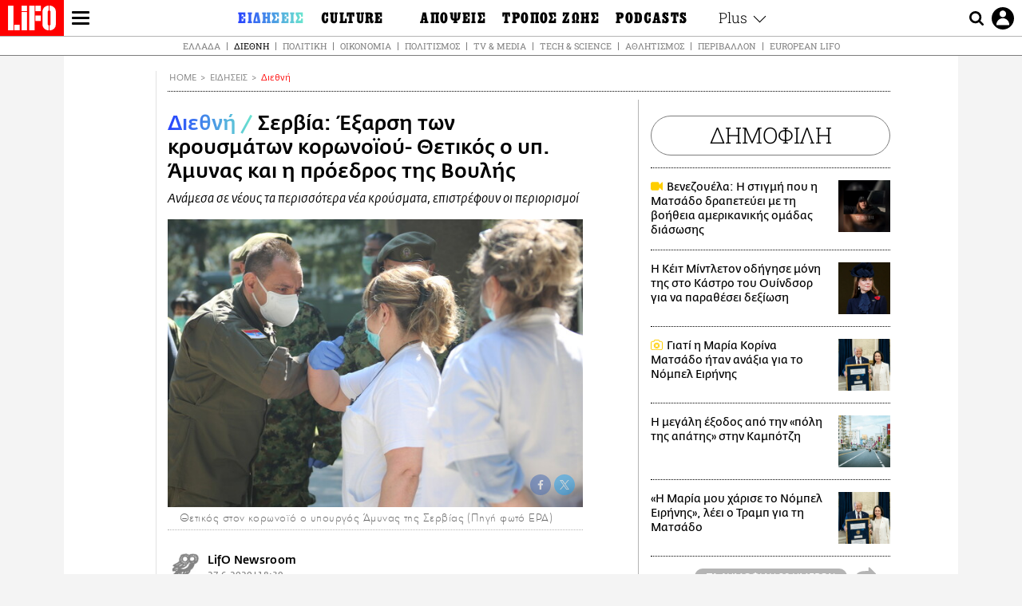

--- FILE ---
content_type: text/html; charset=UTF-8
request_url: https://www.lifo.gr/now/world/serbia-exarsi-ton-kroysmaton-koronoioy-thetikos-o-yp-amynas-kai-i-proedros-tis-boylis
body_size: 28164
content:
<!DOCTYPE html><html lang="el" dir="ltr" prefix="og: https://ogp.me/ns#"><head><meta charset="utf-8" /><meta name="Generator" content="Drupal 9 (https://www.drupal.org)" /><meta name="MobileOptimized" content="width" /><meta name="HandheldFriendly" content="true" /><meta name="viewport" content="width=device-width, initial-scale=1, shrink-to-fit=no" /><link rel="canonical" href="https://www.lifo.gr/now/world/serbia-exarsi-ton-kroysmaton-koronoioy-thetikos-o-yp-amynas-kai-i-proedros-tis-boylis" /><link rel="shortlink" href="https://www.lifo.gr/node/1035535" /><meta name="referrer" content="origin" /><meta name="rights" content="©2026 LiFO. All rights reserved." /><meta name="description" content="Αύξηση των κρουσμάτων κορωνοϊού καταγράφεται στη Σερβία, ενώ περιπτώσεις εντοπίστηκαν και στις τάξεις της κυβέρνησης." /><meta name="abstract" content="Αύξηση των κρουσμάτων κορωνοϊού καταγράφεται στη Σερβία, ενώ περιπτώσεις εντοπίστηκαν και στις τάξεις της κυβέρνησης." /><meta name="keywords" content="Διεθνή,Ειδήσεις,ΚΟΡΩΝΟΪΟΣ,ΣΕΡΒΙΑ" /><meta property="fb:admins" content="100001488586306" /><meta property="fb:app_id" content="655762191870497" /><link rel="shortcut icon" href="https://www.lifo.gr/favicon.ico" /><link rel="mask-icon" href="https://www.lifo.gr/images/logo.svg" /><link rel="icon" sizes="16x16" href="https://www.lifo.gr/favicon-16x16.png" /><link rel="icon" sizes="32x32" href="https://www.lifo.gr/favicon-32x32.png" /><link rel="icon" sizes="96x96" href="https://www.lifo.gr/favicon-96x96.png" /><link rel="icon" sizes="192x192" href="https://www.lifo.gr/android-icon-192x192.png" /><link rel="apple-touch-icon" href="https://www.lifo.gr/apple-icon-60x60.png" /><link rel="apple-touch-icon" sizes="72x72" href="https://www.lifo.gr/apple-icon-72x72.png" /><link rel="apple-touch-icon" sizes="76x76" href="https://www.lifo.gr/apple-icon-76x76.png" /><link rel="apple-touch-icon" sizes="114x114" href="https://www.lifo.gr/apple-icon-114x114.png" /><link rel="apple-touch-icon" sizes="120x120" href="https://www.lifo.gr/apple-icon-120x120.png" /><link rel="apple-touch-icon" sizes="144x144" href="https://www.lifo.gr/apple-icon-144x144.png" /><link rel="apple-touch-icon" sizes="152x152" href="https://www.lifo.gr/apple-icon-152x152.png" /><link rel="apple-touch-icon" sizes="180x180" href="https://www.lifo.gr/apple-icon-180x180.png" /><link rel="apple-touch-icon-precomposed" href="https://www.lifo.gr/apple-icon-57x57.png" /><meta property="og:site_name" content="LiFO.gr" /><meta property="og:type" content="article" /><meta property="og:url" content="https://www.lifo.gr/now/world/serbia-exarsi-ton-kroysmaton-koronoioy-thetikos-o-yp-amynas-kai-i-proedros-tis-boylis" /><meta property="og:title" content="Σερβία: Έξαρση των κρουσμάτων κορωνοϊού- Θετικός ο υπ. Άμυνας και η πρόεδρος της Βουλής | LiFO" /><meta property="og:description" content="Ανάμεσα σε νέους τα περισσότερα νέα κρούσματα, επιστρέφουν οι περιορισμοί" /><meta property="og:image" content="https://www.lifo.gr/sites/default/files/styles/facebook_with_logo/public/articles/2020-08-13/alexander-voulin.jpg?itok=FrzXAPCI" /><meta property="og:image:width" content="1200" /><meta property="og:image:height" content="630" /><meta property="og:updated_time" content="2020-06-27T18:39:00+0300" /><meta property="og:image:alt" content="Σερβία: Έξαρση των κρουσμάτων κορωνοϊού- Θετικός ο υπ. Άμυνας και η πρόεδρος της Βουλής" /><meta property="article:tag" content="ΚΟΡΩΝΟΪΟΣ" /><meta property="article:tag" content="ΣΕΡΒΙΑ" /><meta property="article:published_time" content="2020-06-27T18:39:00+0300" /><meta property="article:modified_time" content="2020-06-27T18:39:00+0300" /><meta name="twitter:card" content="summary_large_image" /><meta name="twitter:description" content="Ανάμεσα σε νέους τα περισσότερα νέα κρούσματα, επιστρέφουν οι περιορισμοί" /><meta name="twitter:site" content="@lifomag" /><meta name="twitter:title" content="Σερβία: Έξαρση των κρουσμάτων κορωνοϊού- Θετικός ο υπ. Άμυνας και η πρόεδρος της Βουλής | LiFO" /><meta name="twitter:url" content="https://www.lifo.gr/now/world/serbia-exarsi-ton-kroysmaton-koronoioy-thetikos-o-yp-amynas-kai-i-proedros-tis-boylis" /><meta name="twitter:image:alt" content="Σερβία: Έξαρση των κρουσμάτων κορωνοϊού- Θετικός ο υπ. Άμυνας και η πρόεδρος της Βουλής" /><meta name="twitter:image:height" content="630" /><meta name="twitter:image:width" content="1200" /><meta name="twitter:image" content="https://www.lifo.gr/sites/default/files/styles/facebook_with_logo/public/articles/2020-08-13/alexander-voulin.jpg?itok=FrzXAPCI" /><script type="application/ld+json">{
"@context": "https://schema.org",
"@graph": [
{
"@type": "NewsArticle",
"headline": "Σερβία: Έξαρση των κρουσμάτων κορωνοϊού- Θετικός ο υπ. Άμυνας και η πρόεδρος της Βουλής",
"name": "Σερβία: Έξαρση των κρουσμάτων κορωνοϊού- Θετικός ο υπ. Άμυνας και η πρόεδρος της Βουλής",
"about": [
"ΚΟΡΩΝΟΪΟΣ",
"ΣΕΡΒΙΑ"
],
"description": "Ανάμεσα σε νέους τα περισσότερα νέα κρούσματα, επιστρέφουν οι περιορισμοί",
"image": {
"@type": "ImageObject",
"representativeOfPage": "True",
"url": "https://www.lifo.gr/sites/default/files/styles/facebook_with_logo/public/articles/2020-08-13/alexander-voulin.jpg?itok=FrzXAPCI",
"width": "1200",
"height": "630"
},
"datePublished": "2020-06-27T18:39:00+0300",
"dateModified": "2020-06-27T18:39:00+0300",
"author": {
"@type": "Person",
"name": "LiFO Team"
},
"publisher": {
"@type": "NewsMediaOrganization",
"@id": "https://www.lifo.gr/",
"name": "LiFO.gr",
"url": "https://www.lifo.gr/",
"sameAs": [
"https://www.facebook.com/lifo.mag",
"https://www.instagram.com/lifomag/",
"https://www.instagram.com/lifomag/"
],
"logo": {
"@type": "ImageObject",
"url": "https://www.lifo.gr/images/lifo-logo-amp2.png",
"width": "120",
"height": "60"
}
},
"articleBody": "Αύξηση των κρουσμάτων κορωνοϊού καταγράφεται στη Σερβία, ενώ περιπτώσεις εντοπίστηκαν και στις τάξεις της κυβέρνησης. Το προηγούμενο 24ωρο επιβεβαιώθηκαν 227 νέα κρούσματα κορωνοϊού στη χώρα και καταγράφηκαν δύο θάνατοι. Ο συνολικός απολογισμός στη Σερβία έως τώρα ανέρχεται σε 13.702 μολύνσεις και 267 θανάτους. Στο μεταξύ, θετικοί στον κορωνοϊό βρέθηκαν τόσο ο υπουργός Άμυνας Αλεξάνταρ Βούλιν, όσο και η πρόεδρος της Βουλής, Μάγια Γκόικοβιτς, η οποία νοσηλεύεται με πνευμονία. Σε κλινική εισήχθη και ο Μάρκο Τζούριτς, επικεφαλής του γραφείου της σερβικής κυβέρνησης για το Κόσοβο. Όλοι αυτοί είχαν έρθει σε επαφή με τον πρόεδρο της Σερβίας, Αλεξάνταρ Βούτσιτς τις προηγούμενες ημέρες. «Εφόσον προκύψει κάποιο πρόβλημα με την κατάσταση της υγείας του προέδρου, η κοινή γνώμη θα ενημερωθεί αμέσως», ανακοινώθηκε από το γραφείο του. Στο μεταξύ, η κατάσταση είναι δραματική στα κέντρα υγείας σε όλη τη χώρα. Ουρές σχηματίζονται έξω από τα ιατρεία για την Covid-19, πολλά εκ των οποίων άρχισαν να λειτουργούν όλο το 24ωρο. Σύμφωνα με την ανακοίνωση της Επιτροπής Δημόσιας Υγείας, η πλειοψηφία των νέων κρουσμάτων προέρχεται από τον νεανικό πληθυσμό και συγκεκριμένα από τις ηλικίες 18-35 ετών. Επιστρέφουν οι περιορισμοί Το Κραγκούγεβατς, μία βιομηχανική πόλη 150.000 κατοίκων, που βρίσκεται την κεντρική Σερβία, τέθηκε σήμερα σε κατάσταση έκτακτης ανάγκης εξαιτίας της αύξησης των κρουσμάτων κορωνοϊού τις τελευταίες ημέρες. «Δυστυχώς γυρίζουμε δύο βήματα πίσω και εισάγουμε μέτρα που συμπεριλαμβάνουν διάφορες απαγορεύσεις και περιορισμούς» δήλωσε ο δήμαρχος της πόλης, Ράντομιρ Νίκολιτς ανακοινώνοντας μέτρα για την αποτροπή των συναθροίσεων και του συγχρωτισμού. «Θα απαγορευτούν οι γάμοι, οι οικογενειακές γιορτές, ο συγχρωτισμός στα πάρκα και τις παιδικές χαρές, οι συναυλίες και οι αθλητικές εκδηλώσεις, ενώ το ωράριο λειτουργίας των καφετεριών και των κλαμπ θα περιοριστεί», ανακοίνωσε. Σε κατάσταση έκτακτης ανάγκης κηρύχθηκε την Παρασκευή και η πόλη Τούτιν, ενώ και άλλες πόλεις ανήγγειλαν ότι θα καταφύγουν στο ίδιο μέτρο αν συνεχιστεί η αυξητική τάση των νέων κρουσμάτων. Ο υπουργός Υγείας της Σερβίας, Ζλάτιμπορ Λόντσαρ, δήλωσε στην δημόσια τηλεόραση ότι αν συνεχίσει να επιδεινώνεται η επιδημιολογική κατάσταση, θα επιβάλλονται περιοριστικά μέτρα, μεμονωμένα και επιλεκτικά, σε όποιες πόλεις ή περιοχές υπάρχει έξαρση της νόσου. Ο επιδημιολόγος Πρέντραγκ Κον, μέλος της Επιτροπής Δημόσιας Υγείας, παραδέχθηκε ότι υπήρξαν πιέσεις κατά την προεκλογική περίοδο, να δημιουργηθεί η εικόνα κανονικότητας ώστε να διεξαχθούν οι εκλογές της 21ης Ιουνίου. Απέφυγε να τοποθετηθεί για τα δημοσιεύματα που αποκαλύπτουν, μέσα από επίσημα έγγραφα που συμπεριλαμβάνονται σε βάσεις δεδομένων της κυβέρνησης, ότι ο αριθμός των νέων κρουσμάτων πριν τις εκλογές ήταν τριπλάσιος από αυτόν που ανακοινώνονταν. «Όλα αυτά πρέπει να διερευνηθούν και να αποδοθούν ευθύνες. Τώρα έχει σημασία να επιστρέψουμε στην αλήθεια», ανέφερε. Με πληροφορίες από ΑΠΕ",
"keywords": [
"Διεθνή",
"Ειδήσεις",
"ΚΟΡΩΝΟΪΟΣ",
"ΣΕΡΒΙΑ"
],
"articleSection": [
"Διεθνή",
"Ειδήσεις"
],
"mainEntityOfPage": "https://www.lifo.gr/now/world/serbia-exarsi-ton-kroysmaton-koronoioy-thetikos-o-yp-amynas-kai-i-proedros-tis-boylis"
},
{
"@type": "Organization",
"additionalType": "NewsMediaOrganization",
"@id": "https://www.lifo.gr",
"description": "Εβδομαδιαίο free press που διανέμεται σε επιλεγμένα σημεία σε Αθήνα και Θεσσαλονίκη. Δημιούργημα του δημοσιογράφου Στάθη Τσαγκαρουσιάνου, κυκλοφορεί από τον Δεκέμβριο του 2005.",
"name": "LiFO",
"sameAs": [
"https://www.facebook.com/lifo.mag",
"https://twitter.com/lifomag",
"https://instagram.com/lifomag"
],
"url": "https://www.lifo.gr",
"telephone": "210 3254290",
"image": {
"@type": "ImageObject",
"url": "https://www.lifo.gr/images/lifo-logo-amp2.png",
"width": "120",
"height": "60"
},
"logo": {
"@type": "ImageObject",
"url": "https://www.lifo.gr/images/lifo-logo-amp2.png",
"width": "120",
"height": "60"
},
"address": {
"@type": "PostalAddress",
"streetAddress": "Βουλής 22",
"addressLocality": "Σύνταγμα",
"postalCode": "10563",
"addressCountry": "Ελλάδα"
}
},
{
"@type": "WebPage",
"breadcrumb": {
"@type": "BreadcrumbList",
"itemListElement": [
{
"@type": "ListItem",
"position": 1,
"name": "Home",
"item": "https://www.lifo.gr/"
},
{
"@type": "ListItem",
"position": 2,
"name": "Ειδήσεις",
"item": "https://www.lifo.gr/now"
},
{
"@type": "ListItem",
"position": 3,
"name": "Διεθνή",
"item": "https://www.lifo.gr/now/world"
},
{
"@type": "ListItem",
"position": 4,
"name": "Σερβία: Έξαρση των κρουσμάτων κορωνοϊού- Θετικός ο υπ. Άμυνας και η πρόεδρος της Βουλής",
"item": "https://www.lifo.gr/now/world/serbia-exarsi-ton-kroysmaton-koronoioy-thetikos-o-yp-amynas-kai-i-proedros-tis-boylis"
}
]
},
"isAccessibleForFree": "True"
},
{
"@type": "WebSite",
"@id": "https://www.lifo.gr/",
"name": "LiFO",
"url": "https://www.lifo.gr/",
"publisher": {
"@type": "Organization",
"name": "LiFO",
"url": "https://www.lifo.gr/",
"logo": {
"@type": "ImageObject",
"url": "https://www.lifo.gr/images/logo.png",
"width": "120",
"height": "60"
}
}
}
]
}</script><meta http-equiv="x-ua-compatible" content="ie=edge" /><link rel="amphtml" href="https://www.lifo.gr/now/world/serbia-exarsi-ton-kroysmaton-koronoioy-thetikos-o-yp-amynas-kai-i-proedros-tis-boylis?amp" /><title>Σερβία: Έξαρση των κρουσμάτων κορωνοϊού- Θετικός ο υπ. Άμυνας και η πρόεδρος της Βουλής | LiFO</title><link rel="dns-prefetch" href="//www.googletagservices.com/"><link rel="dns-prefetch" href="//partner.googleadservices.com/"><link rel="dns-prefetch" href="//cdn.orangeclickmedia.com/"><link rel="dns-prefetch" href="https://securepubads.g.doubleclick.net/"><link rel="dns-prefetch" href="//ajax.googleapis.com"><link rel="dns-prefetch" href="//stats.g.doubleclick.net/"><link rel="dns-prefetch" href="//bs.serving-sys.com/"><link rel="dns-prefetch" href="//tpc.googlesyndication.com/"><link rel="dns-prefetch" href="//obj.adman.gr/"><link rel="preload" as="font" href="/themes/custom/bootstrap_sass/xassets/fonts/FedraSansGreek-BookTF.woff2" type="font/woff2" crossorigin="anonymous"><link rel="preload" as="font" href="/themes/custom/bootstrap_sass/xassets/fonts/FedraSansGreek-BookItalic.woff2" type="font/woff2" crossorigin="anonymous"><link rel="preload" as="font" href="/themes/custom/bootstrap_sass/xassets/fonts/FedraSansGreek-NormalTF.woff2" type="font/woff2" crossorigin="anonymous"><link rel="preload" as="font" href="/themes/custom/bootstrap_sass/xassets/fonts/FedraSansGreek-MediumTF.woff2" type="font/woff2" crossorigin="anonymous"><link rel="preload" as="font" href="/themes/custom/bootstrap_sass/xassets/fonts/HGF-Thin.woff2" type="font/woff2" crossorigin="anonymous"><link rel="preload" as="font" href="/themes/custom/bootstrap_sass/xassets/fonts/HGF-Book.woff2" type="font/woff2" crossorigin="anonymous"><link rel="preload" as="font" href="/themes/custom/bootstrap_sass/xassets/fonts/HGF-BoldOblique.woff2" type="font/woff2" crossorigin="anonymous"><link rel="preload" as="font" href="/themes/custom/bootstrap_sass/xassets/fonts/HGF-Medium.woff2" type="font/woff2" crossorigin="anonymous"><link rel="preload" as="font" href="/themes/custom/bootstrap_sass/xassets/fonts/LifoEgyptianWeb.woff2" type="font/woff2" crossorigin="anonymous"><link rel="preload" as="font" href="/themes/custom/bootstrap_sass/xassets/fonts/RobotoSlab-Light.woff2" type="font/woff2" crossorigin="anonymous"><link rel="preload" as="font" href="/themes/custom/bootstrap_sass/xassets/fonts/RobotoSlab-Regular.woff2" type="font/woff2" crossorigin="anonymous"><script type="text/javascript">
window._xadsLoaded = false;
loadScript('//cdn.orangeclickmedia.com/tech/v3.lifo.gr/ocm.js');
loadScript('//securepubads.g.doubleclick.net/tag/js/gpt.js');
loadScript('//pagead2.googlesyndication.com/pagead/js/adsbygoogle.js');
loadScript('/themes/custom/bootstrap_sass/xassets/js/xads-articles.js?v=1.1.0');
function loadAds() {
if (!window._xadsLoaded) {
loadScript('/themes/custom/bootstrap_sass/js/adblock.detect.js?v=1.0.0');
loadScript('https://apps-cdn.relevant-digital.com/static/tags/1137447286956292940.js');
loadAdman();
loadOneSignal();
window._xadsLoaded = true;
}
}
function loadScript(src) {
var script = document.createElement('script');
script.src = src;
document.head.appendChild(script);
}
function loadAdman() {
var script = document.createElement('script');
script.src = 'https://static.adman.gr/adman.js';
document.head.appendChild(script);
window.AdmanQueue=window.AdmanQueue||[];
AdmanQueue.push(function(){
Adman.adunit({id:475,h:'https://x.grxchange.gr',inline:true})
});
}
function loadOneSignal() {
loadScript('//cdn.onesignal.com/sdks/OneSignalSDK.js');
setTimeout(function() {
var OneSignal = window.OneSignal || [];
OneSignal.push(function() {
OneSignal.init({
appId: "5c2de52e-202f-46d2-854a-c93489c04d14",
safari_web_id: "web.onesignal.auto.3db514d6-c75f-4a27-ad99-adae19a9a814",
subdomainName: "lifo",
promptOptions: {
actionMessage: "Θέλετε να λαμβάνετε πρώτοι ενημερώσεις για ό,τι συμβαίνει από το lifo.gr;",
acceptButtonText: "ΝΑΙ",
cancelButtonText: "Όχι",
},
});
OneSignal.showSlidedownPrompt();
});
}, 2000);
}
window.addEventListener('load', function () {
var botPattern = "(googlebot\/|bot|Googlebot-Mobile|Googlebot-Image|Google favicon|Mediapartners-Google|Chrome-Lighthouse|bingbot)";
var re = new RegExp(botPattern, 'i');
var userAgent = navigator.userAgent;
if (!re.test(userAgent)) {
var host = 'lifo.gr';
var element = document.createElement('script');
var firstScript = document.getElementsByTagName('script')[0];
var url = 'https://cmp.inmobi.com'
.concat('/choice/', 'sp3rHHuKshJjA', '/', host, '/choice.js?tag_version=V3');
var uspTries = 0;
var uspTriesLimit = 3;
element.async = true;
element.type = 'text/javascript';
element.src = url;
firstScript.parentNode.insertBefore(element, firstScript);
function makeStub() {
var TCF_LOCATOR_NAME = '__tcfapiLocator';
var queue = [];
var win = window;
var cmpFrame;
function addFrame() {
var doc = win.document;
var otherCMP = !!(win.frames[TCF_LOCATOR_NAME]);
if (!otherCMP) {
if (doc.body) {
var iframe = doc.createElement('iframe');
iframe.style.cssText = 'display:none';
iframe.name = TCF_LOCATOR_NAME;
doc.body.appendChild(iframe);
} else {
setTimeout(addFrame, 5);
}
}
return !otherCMP;
}
function tcfAPIHandler() {
var gdprApplies;
var args = arguments;
if (!args.length) {
return queue;
} else if (args[0] === 'setGdprApplies') {
if (
args.length > 3 &&
args[2] === 2 &&
typeof args[3] === 'boolean'
) {
gdprApplies = args[3];
if (typeof args[2] === 'function') {
args[2]('set', true);
}
}
} else if (args[0] === 'ping') {
var retr = {
gdprApplies: gdprApplies,
cmpLoaded: false,
cmpStatus: 'stub'
};
if (typeof args[2] === 'function') {
args[2](retr);
}
} else {
if(args[0] === 'init' && typeof args[3] === 'object') {
args[3] = Object.assign(args[3], { tag_version: 'V3' });
}
queue.push(args);
}
}
function postMessageEventHandler(event) {
var msgIsString = typeof event.data === 'string';
var json = {};
try {
if (msgIsString) {
json = JSON.parse(event.data);
} else {
json = event.data;
}
} catch (ignore) {}
var payload = json.__tcfapiCall;
if (payload) {
window.__tcfapi(
payload.command,
payload.version,
function(retValue, success) {
var returnMsg = {
__tcfapiReturn: {
returnValue: retValue,
success: success,
callId: payload.callId
}
};
if (msgIsString) {
returnMsg = JSON.stringify(returnMsg);
}
if (event && event.source && event.source.postMessage) {
event.source.postMessage(returnMsg, '*');
}
},
payload.parameter
);
}
}
while (win) {
try {
if (win.frames[TCF_LOCATOR_NAME]) {
cmpFrame = win;
break;
}
} catch (ignore) {}
if (win === window.top) {
break;
}
win = win.parent;
}
if (!cmpFrame) {
addFrame();
win.__tcfapi = tcfAPIHandler;
win.addEventListener('message', postMessageEventHandler, false);
}
};
makeStub();
function makeGppStub() {
const CMP_ID = 10;
const SUPPORTED_APIS = [
'2:tcfeuv2',
'6:uspv1',
'7:usnatv1',
'8:usca',
'9:usvav1',
'10:uscov1',
'11:usutv1',
'12:usctv1'
];
window.__gpp_addFrame = function (n) {
if (!window.frames[n]) {
if (document.body) {
var i = document.createElement("iframe");
i.style.cssText = "display:none";
i.name = n;
document.body.appendChild(i);
} else {
window.setTimeout(window.__gpp_addFrame, 10, n);
}
}
};
window.__gpp_stub = function () {
var b = arguments;
__gpp.queue = __gpp.queue || [];
__gpp.events = __gpp.events || [];
if (!b.length || (b.length == 1 && b[0] == "queue")) {
return __gpp.queue;
}
if (b.length == 1 && b[0] == "events") {
return __gpp.events;
}
var cmd = b[0];
var clb = b.length > 1 ? b[1] : null;
var par = b.length > 2 ? b[2] : null;
if (cmd === "ping") {
clb(
{
gppVersion: "1.1", // must be “Version.Subversion”, current: “1.1”
cmpStatus: "stub", // possible values: stub, loading, loaded, error
cmpDisplayStatus: "hidden", // possible values: hidden, visible, disabled
signalStatus: "not ready", // possible values: not ready, ready
supportedAPIs: SUPPORTED_APIS, // list of supported APIs
cmpId: CMP_ID, // IAB assigned CMP ID, may be 0 during stub/loading
sectionList: [],
applicableSections: [-1],
gppString: "",
parsedSections: {},
},
true
);
} else if (cmd === "addEventListener") {
if (!("lastId" in __gpp)) {
__gpp.lastId = 0;
}
__gpp.lastId++;
var lnr = __gpp.lastId;
__gpp.events.push({
id: lnr,
callback: clb,
parameter: par,
});
clb(
{
eventName: "listenerRegistered",
listenerId: lnr, // Registered ID of the listener
data: true, // positive signal
pingData: {
gppVersion: "1.1", // must be “Version.Subversion”, current: “1.1”
cmpStatus: "stub", // possible values: stub, loading, loaded, error
cmpDisplayStatus: "hidden", // possible values: hidden, visible, disabled
signalStatus: "not ready", // possible values: not ready, ready
supportedAPIs: SUPPORTED_APIS, // list of supported APIs
cmpId: CMP_ID, // list of supported APIs
sectionList: [],
applicableSections: [-1],
gppString: "",
parsedSections: {},
},
},
true
);
} else if (cmd === "removeEventListener") {
var success = false;
for (var i = 0; i < __gpp.events.length; i++) {
if (__gpp.events[i].id == par) {
__gpp.events.splice(i, 1);
success = true;
break;
}
}
clb(
{
eventName: "listenerRemoved",
listenerId: par, // Registered ID of the listener
data: success, // status info
pingData: {
gppVersion: "1.1", // must be “Version.Subversion”, current: “1.1”
cmpStatus: "stub", // possible values: stub, loading, loaded, error
cmpDisplayStatus: "hidden", // possible values: hidden, visible, disabled
signalStatus: "not ready", // possible values: not ready, ready
supportedAPIs: SUPPORTED_APIS, // list of supported APIs
cmpId: CMP_ID, // CMP ID
sectionList: [],
applicableSections: [-1],
gppString: "",
parsedSections: {},
},
},
true
);
} else if (cmd === "hasSection") {
clb(false, true);
} else if (cmd === "getSection" || cmd === "getField") {
clb(null, true);
}
//queue all other commands
else {
__gpp.queue.push([].slice.apply(b));
}
};
window.__gpp_msghandler = function (event) {
var msgIsString = typeof event.data === "string";
try {
var json = msgIsString ? JSON.parse(event.data) : event.data;
} catch (e) {
var json = null;
}
if (typeof json === "object" && json !== null && "__gppCall" in json) {
var i = json.__gppCall;
window.__gpp(
i.command,
function (retValue, success) {
var returnMsg = {
__gppReturn: {
returnValue: retValue,
success: success,
callId: i.callId,
},
};
event.source.postMessage(msgIsString ? JSON.stringify(returnMsg) : returnMsg, "*");
},
"parameter" in i ? i.parameter : null,
"version" in i ? i.version : "1.1"
);
}
};
if (!("__gpp" in window) || typeof window.__gpp !== "function") {
window.__gpp = window.__gpp_stub;
window.addEventListener("message", window.__gpp_msghandler, false);
window.__gpp_addFrame("__gppLocator");
}
};
makeGppStub();
var uspStubFunction = function() {
var arg = arguments;
if (typeof window.__uspapi !== uspStubFunction) {
setTimeout(function() {
if (typeof window.__uspapi !== 'undefined') {
window.__uspapi.apply(window.__uspapi, arg);
}
}, 500);
}
};
var checkIfUspIsReady = function() {
uspTries++;
if (window.__uspapi === uspStubFunction && uspTries < uspTriesLimit) {
console.warn('USP is not accessible');
} else {
clearInterval(uspInterval);
}
};
if (typeof window.__uspapi === 'undefined') {
window.__uspapi = uspStubFunction;
var uspInterval = setInterval(checkIfUspIsReady, 6000);
}
__tcfapi('addEventListener', 2, function(tcData, success) {
if (success && (tcData.eventStatus === 'tcloaded' || tcData.eventStatus === 'useractioncomplete')) {
if (!tcData.gdprApplies) {
loadAds();
} else {
var hasPurposeOneConsent = tcData.purpose.consents['1'];
var hasGoogleConsent = false;
window.requestNonPersonalizedAds = 1;
if (hasPurposeOneConsent) {
if (tcData.vendor.consents['755'] && tcData.vendor.legitimateInterests['755']) {
if ((tcData.purpose.consents['2'] || tcData.purpose.legitimateInterests['2']) && (tcData.purpose.consents['7'] || tcData.purpose.legitimateInterests['7']) && (tcData.purpose.consents['9'] || tcData.purpose.legitimateInterests['9']) && (tcData.purpose.consents['10'] || tcData.purpose.legitimateInterests['10'])) {
hasGoogleConsent = true;
if ((tcData.purpose.consents['3'] || tcData.purpose.legitimateInterests['3']) && (tcData.purpose.consents['4'] || tcData.purpose.legitimateInterests['4'])) {
window.requestNonPersonalizedAds = 0;
}
}
}
if (hasGoogleConsent) {
loadAds();
}
}
}
}
});
}
});
</script><script>(function(w,d,s,l,i){w[l]=w[l]||[];w[l].push({'gtm.start':
new Date().getTime(),event:'gtm.js'});var f=d.getElementsByTagName(s)[0],
j=d.createElement(s),dl=l!='dataLayer'?'&l='+l:'';j.defer=true;j.src=
'https://www.googletagmanager.com/gtm.js?id='+i+dl;f.parentNode.insertBefore(j,f);
})(window,document,'script','dataLayer','GTM-TQM6NLQ');</script><!-- START CSS PLACEHOLDER --><link rel="stylesheet" media="all" href="/sites/default/files/css/css_EMO8Rc1479YwTWHeZEKgofbkiazF4o8lHF8vi0L5rRU.css" /><link rel="stylesheet" media="all" href="/sites/default/files/css/css_sNUGB-AaJCDQEAYEq8jikNlLLvEDSYypXlM-dnex0Pc.css" /> <!-- END CSS PLACEHOLDER --><script>
//set if cookiebot exists on the page
window.cookiebotActive = true;
console.log("%cLiFO", "font-size: 31px; font-family: impact, arial, helvetica, sans-serif; font-weight: bold; color: #ff0000;");
</script><script>
function lazyLoadScript(src) {
return new Promise(function (resolve, reject) {
var script = document.createElement("script");
script.onload = function () {
resolve();
};
script.onerror = function () {
reject();
};
script.defer = true;
script.src = src;
document.body.appendChild(script);
});
}
var googletag = googletag || {};
googletag.cmd = googletag.cmd || [];
var layout = 'details_default';
var isBlogTemplate = false;
var isDetails = true;
var adsSection = 'news';
var adsCategory = 'diethni';
var adsSubCategory = '';
var adsItemId = '1035535';
var adsTopicId = '';
var adsTags = ['ΚΟΡΩΝΟΪΟΣ','ΣΕΡΒΙΑ'];
var adsPage = '0';
var adsLayout = 'details_default';
var adsSafety = '0';
var adsDWord = '0';
var adsFeaturedVideo = '0';
var adsType = 'Details';
const currentLink = 'https://www.lifo.gr/now/world/serbia-exarsi-ton-kroysmaton-koronoioy-thetikos-o-yp-amynas-kai-i-proedros-tis-boylis';
window.addEventListener('load', function () {
function setBehaviors() {
if ( typeof Drupal !== 'undefined'  &&
typeof Drupal.behaviors.bootstrap_barrio_subtheme !== 'undefined'  &&
!Drupal.behaviors.bootstrap_barrio_subtheme.hasOwnProperty("attach") &&
typeof initializeAllDrupal !== "undefined" &&
initializeAllDrupal instanceof Function
) {
initializeAllDrupal($, Drupal);
} else {
document.addEventListener("DOMContentLoaded", setBehaviors);
}
if ( typeof Drupal !== 'undefined') {
Drupal.behaviors.bootstrap_barrio_subtheme.attach();
}
}
setBehaviors();
},
{passive: true}
);
</script><!-- P&G code --><script type="text/javascript">
window.addEventListener('load', function () {
var botPattern = "(googlebot\/|bot|Googlebot-Mobile|Googlebot-Image|Google favicon|Mediapartners-Google|Chrome-Lighthouse|bingbot)";
var re = new RegExp(botPattern, 'i');
var userAgent = navigator.userAgent;
if (!re.test(userAgent)) {
__tcfapi("addEventListener", 2, (function (e, t) {
if (t && ("useractioncomplete" === e.eventStatus || "tcloaded" === e.eventStatus)) {
if (!e.purpose.consents[1]) return;
loadScript('https://pghub.io/js/pandg-sdk.js');
var n = e.gdprApplies ? 1 : 0;
var metadata = {
gdpr: n,
gdpr_consent: e.tcString,
ccpa: null,
bp_id: "dyodeka",
};
var config = {
name: "P&G",
pixelUrl: "https://pandg.tapad.com/tag"
};
setTimeout(function () {
var tagger = Tapad.init(metadata, config);
var data = {
category: adsCategory,
};
tagger.sync(data);
}, 2 * 1000);
}
}));
}
});
</script><!-- START JS PLACEHOLDER --> <!-- END JS PLACEHOLDER --><script>
window.googletag = window.googletag || {};
window.googletag.cmd = window.googletag.cmd || [];
googletag.cmd.push(function() {
googletag.pubads().setTargeting("Section", adsSection);
googletag.pubads().setTargeting("Category", adsCategory);
googletag.pubads().setTargeting("Sub_category", adsSubCategory);
googletag.pubads().setTargeting("Item_Id", adsItemId);
googletag.pubads().setTargeting("Topics_Id", adsTopicId);
googletag.pubads().setTargeting("Tags", adsTags);
googletag.pubads().setTargeting("Page", adsPage);
googletag.pubads().setTargeting("Layout", adsLayout);
googletag.pubads().setTargeting("Skin", window.skinSize);
googletag.pubads().setTargeting("Ad_safety", adsSafety);
googletag.pubads().setTargeting("Has_Featured_Video", adsFeaturedVideo);
googletag.pubads().setTargeting("Type", adsType);
googletag.pubads().disableInitialLoad();
googletag.pubads().enableSingleRequest();
googletag.pubads().collapseEmptyDivs();
googletag.enableServices();
});
</script><style>
.adv {
text-align: center;
line-height: 0;
margin: 20px auto;
}
.adv--full {
margin: 20px 0;
}
.adv--sticky > div {
height: 600px;
}
.adv--sticky > div iframe{
position: -webkit-sticky;
position: sticky;
top: 41px;
}
.adv--labeled  > div {
position: relative;
margin-top: 30px;
}
.adv--labeled  > div:before {
content: 'ΔΙΑΦΗΜΙΣΗ';
position: absolute;
top: -20px;
left: 0;
font-size: 11px;
line-height: 14px;
width: 100%;
text-align: center;
color:#7d7d7d;
}
.adv--labeled.adv--full {
margin-top: 40px;
}
@media only screen and (max-width: 1024px) {
.adv--sticky > div iframe{
top: 0px;
}
}@media only screen and (max-width: 768px) {
.adv--desk {
display: none;
}
}@media only screen and (min-width: 769px) {
.adv--mob {
display: none;
}
}
</style></head><body class="layout-no-sidebars has-featured-top page-node-1035535 active-menu-trail-blue-grad wrap-bg inner-page withmenu path-node node--type-article"><script type="text/javascript" data-cookieconsent="ignore">
/*GOOGLE ANALYTICS*/
(function(i,s,o,g,r,a,m){i['GoogleAnalyticsObject']=r;i[r]=i[r]||function(){
(i[r].q=i[r].q||[]).push(arguments)},i[r].l=1*new Date();a=s.createElement(o),
m=s.getElementsByTagName(o)[0];a.async=1;a.src=g;m.parentNode.insertBefore(a,m)
})(window,document,'script','https://www.google-analytics.com/analytics.js','ga');
ga('create', 'UA-9549611-1', {
cookieDomain: 'lifo.gr',
legacyCookieDomain: 'lifo.gr'
});
ga('set', 'anonymizeIp', true);
ga('send', 'pageview');
</script><a href="#main-content" class="visually-hidden focusable skip-link whiteText "> Παράκαμψη προς το κυρίως περιεχόμενο </a><div class="dialog-off-canvas-main-canvas" data-off-canvas-main-canvas> <!-- Template START : themes/custom/bootstrap_sass/templates/layout/page.html.twig //--><div class="page"> <header class="header "> <section class="header__main"><div class="header__left"> <a href="/" class="header__logo"> <figure> <img src="/themes/custom/bootstrap_sass/xassets/images/logo.svg" alt="LiFO" width="268" height="138"> </figure> </a> <span class="header__burger js-trigger-menu"><span></span></span></div> <nav class="header__menu"> <!-- Template START : themes/custom/bootstrap_sass/templates/navigation/menu--main-side-menu--article.html.twig //--><ul class="header__menu-secondary"><li> <a href="https://www.lifoshop.gr/" target="_blank">LIFO SHOP</a></li><li> <a href="/newsletter/subscribe" title="Εγγραφή στο newsletter της LiFO" data-drupal-link-system-path="node/990352">NEWSLETTER</a></li><li> <a href="https://mikropragmata.lifo.gr/" target="_blank">ΜΙΚΡΟΠΡΑΓΜΑΤΑ</a></li><li> <a href="/thegoodlifo" data-drupal-link-system-path="taxonomy/term/21850">THE GOOD LIFO</a></li><li> <a href="/lifoland" data-drupal-link-system-path="taxonomy/term/21865">LIFOLAND</a></li><li> <a href="/guide" data-drupal-link-system-path="taxonomy/term/21864">CITY GUIDE</a></li><li> <a href="https://ampa.lifo.gr/" target="_blank">ΑΜΠΑ</a></li><li> <a href="/issues/view/881"> <span>PRINT</span> <figure><div class="field field--name-field-main-image field--type-image field--label-hidden field__item"> <img class=" img-fluid image-style-main-small" src="/sites/default/files/styles/main_small/public/issues/2026/881COVER.jpg?itok=lDtUCjYs" width="200" height="256" alt="ΤΕΥΧΟΣ 881 LIFO" loading="lazy" /></div> </figure> </a></li></ul><ul class="header__menu-main"><li class="expanded"> <a class="is-active blue-gradient" href="/now"> <span>ΕΙΔΗΣΕΙΣ</span> </a><ul><li> <a href="/now">ΚΕΝΤΡΙΚΗ</a></li><li> <a href="/now/greece" data-drupal-link-system-path="taxonomy/term/21807">Ελλάδα</a></li><li> <a href="/now/world" data-drupal-link-system-path="taxonomy/term/21808">Διεθνή</a></li><li> <a href="/now/politics" data-drupal-link-system-path="taxonomy/term/21809">Πολιτική</a></li><li> <a href="/now/economy" data-drupal-link-system-path="taxonomy/term/21810">Οικονομία</a></li><li> <a href="/now/entertainment" data-drupal-link-system-path="taxonomy/term/21815">Πολιτισμός</a></li><li> <a href="/now/sport" data-drupal-link-system-path="taxonomy/term/21813">Αθλητισμός</a></li><li> <a href="/now/perivallon" data-drupal-link-system-path="taxonomy/term/21816">Περιβάλλον</a></li><li> <a href="/now/media" data-drupal-link-system-path="taxonomy/term/21812">TV &amp; Media</a></li><li> <a href="/now/tech-science" data-drupal-link-system-path="taxonomy/term/21811">Tech &amp; Science</a></li><li> <a href="/european-lifo" class="euro-gen" data-drupal-link-system-path="taxonomy/term/30491">European Lifo</a></li></ul></li><li class="expanded"> <a class=" orange-gradient" href="/culture"> <span>CULTURE</span> </a><ul><li> <a href="/culture">ΚΕΝΤΡΙΚΗ</a></li><li> <a href="/culture/cinema" data-drupal-link-system-path="taxonomy/term/21822">Οθόνες</a></li><li> <a href="/culture/music" data-drupal-link-system-path="taxonomy/term/21823">Μουσική</a></li><li> <a href="/culture/theatro" data-drupal-link-system-path="taxonomy/term/21824">Θέατρο</a></li><li> <a href="/culture/eikastika" data-drupal-link-system-path="taxonomy/term/21825">Εικαστικά</a></li><li> <a href="/culture/vivlio" data-drupal-link-system-path="taxonomy/term/21826">Βιβλίο</a></li><li> <a href="/culture/arxaiologia" data-drupal-link-system-path="taxonomy/term/21827">Αρχαιολογία &amp; Ιστορία</a></li><li> <a href="/culture/design" data-drupal-link-system-path="taxonomy/term/21837">Design</a></li><li> <a href="/culture/photography" data-drupal-link-system-path="taxonomy/term/22545">Φωτογραφία</a></li></ul></li><li class="expanded"> <a class=" purple-gradient" href="/apopseis"> <span>ΑΠΟΨΕΙΣ</span> </a><ul><li> <a href="/apopseis">ΚΕΝΤΡΙΚΗ</a></li><li> <a href="/apopseis/idees" data-drupal-link-system-path="taxonomy/term/21828">Ιδέες</a></li><li> <a href="/stiles" data-drupal-link-system-path="taxonomy/term/21003">Στήλες</a></li><li> <a href="/stiles/optiki-gonia" data-drupal-link-system-path="taxonomy/term/30941">Οπτική Γωνία</a></li><li> <a href="/guest-editors" data-drupal-link-system-path="taxonomy/term/21019">Guests</a></li><li> <a href="/apopseis/epistoles" data-drupal-link-system-path="taxonomy/term/29479">Επιστολές</a></li></ul></li><li class="expanded"> <a class=" blue-purple-gradient" href="/tropos-zois"> <span>ΤΡΟΠΟΣ ΖΩΗΣ</span> </a><ul><li> <a href="/tropos-zois">ΚΕΝΤΡΙΚΗ</a></li><li> <a href="/tropos-zois/fashion" data-drupal-link-system-path="taxonomy/term/21836">Μόδα &amp; Στυλ</a></li><li> <a href="/tropos-zois/gefsi" data-drupal-link-system-path="taxonomy/term/21830">Γεύση</a></li><li> <a href="/tropos-zois/health-fitness" data-drupal-link-system-path="taxonomy/term/21832">Υγεία &amp; Σώμα</a></li><li> <a href="/tropos-zois/travel" data-drupal-link-system-path="taxonomy/term/21831">Ταξίδια</a></li><li> <a href="/recipes" data-drupal-link-system-path="recipes">Συνταγές</a></li><li> <a href="/tropos-zois/living" data-drupal-link-system-path="taxonomy/term/21834">Living</a></li><li> <a href="/tropos-zois/urban" data-drupal-link-system-path="taxonomy/term/21004">Urban</a></li><li> <a href="/tropos-zois/shopping" data-drupal-link-system-path="taxonomy/term/21833">Αγορά</a></li></ul></li><li class="expanded"> <a class=" red-gradient" href="/podcasts"> <span>PODCASTS</span> </a><ul><li> <a href="/podcasts">ΚΕΝΤΡΙΚΗ</a></li><li> <a href="/podcasts/wraia-pragmata" data-drupal-link-system-path="taxonomy/term/29214">Μικροπράγματα</a></li><li> <a href="/podcasts/alithina-egklimata" data-drupal-link-system-path="taxonomy/term/29474">Αληθινά Εγκλήματα</a></li><li> <a href="/podcasts/allo-ena-podcast-3-0-zampras" data-drupal-link-system-path="taxonomy/term/73887">Άλλο ένα podcast 3.0</a></li><li> <a href="/podcasts/psyxi-kai-swma" data-drupal-link-system-path="taxonomy/term/70837">Ψυχή &amp; Σώμα</a></li><li> <a href="/podcasts/akou-tin-epistimi" data-drupal-link-system-path="taxonomy/term/29945">Άκου την επιστήμη</a></li><li> <a href="/podcasts/istoria-mias-polis" data-drupal-link-system-path="taxonomy/term/29765">Ιστορία μιας πόλης</a></li><li> <a href="/podcasts/pulp-fiction" data-drupal-link-system-path="taxonomy/term/29213">Pulp Fiction</a></li><li> <a href="/podcasts/originals" data-drupal-link-system-path="taxonomy/term/29212">Radio Lifo</a></li><li> <a href="/podcasts/the-review" data-drupal-link-system-path="taxonomy/term/41604">The Review</a></li><li> <a href="/podcasts/lifo-politics" data-drupal-link-system-path="taxonomy/term/30682">LiFO Politics</a></li><li> <a href="/podcasts/to-krasi-me-apla-logia" data-drupal-link-system-path="taxonomy/term/62443">Το κρασί με απλά λόγια</a></li><li> <a href="/podcasts/zoume-re" data-drupal-link-system-path="taxonomy/term/49767">Ζούμε, ρε!</a></li></ul></li><li class="expanded"> <span class="light-green js-trigger-menu"> <span>Plus</span> </span><ul><li> <a href="/articles" data-drupal-link-system-path="taxonomy/term/21817">Θέματα</a></li><li> <a href="/prosopa/synenteyjeis" data-drupal-link-system-path="taxonomy/term/21819">Συνεντεύξεις</a></li><li> <a href="/videos" data-drupal-link-system-path="taxonomy/term/21846">Videos</a></li><li> <a href="/topics" data-drupal-link-system-path="taxonomy/term/22632">Αφιερώματα</a></li><li> <a href="https://www.lifo.gr/zodia">Ζώδια</a></li><li> <a href="https://www.lifo.gr/lifoland/confessions">Εξομολογήσεις</a></li><li> <a href="/blogs" data-drupal-link-system-path="taxonomy/term/21005">Blogs</a></li><li> <a href="/proswpa/athenians" data-drupal-link-system-path="taxonomy/term/21820">Οι Αθηναίοι</a></li><li> <a href="/prosopa/apolies" data-drupal-link-system-path="taxonomy/term/20995">Απώλειες</a></li><li> <a href="/lgbtqi" data-drupal-link-system-path="taxonomy/term/21839">Lgbtqi+</a></li><li> <a href="/stiles/epiloges" data-drupal-link-system-path="taxonomy/term/39227">Επιλογές</a></li></ul></li></ul> </nav><div class="header__page-info"> <a href="/" class="header__info-logo"> <figure> <img src="/themes/custom/bootstrap_sass/xassets/images/logo.svg" alt="LiFO" width="268" height="138"> <img src="/themes/custom/bootstrap_sass/xassets/images/logo-black.svg" alt="LiFO" width="268" height="138"> </figure> </a> <a href="/now/world" class="header__info-section">ΔΙΕΘΝΗ</a></div><ul class="header__share"><li class="header__share-item header__share-item--fb"> <a href="#" onclick="return shareThisFB(this);"> <svg><use xlink:href="/themes/custom/bootstrap_sass/xassets/images/sprite.svg#facebook"></use></svg> <span>SHARE</span> </a></li><li class="header__share-item header__share-item--tw"> <a href="#" onclick="return shareThisTW(this);"> <svg><use xlink:href="/themes/custom/bootstrap_sass/xassets/images/sprite.svg#twitter"></use></svg> <span>TWEET</span> </a></li></ul><div class="header__right"> <svg class="header__search-icon js-trigger-search"> <use xlink:href="/themes/custom/bootstrap_sass/xassets/images/sprite.svg#search"></use> </svg><form action="/search" method="get" class="header__search"><div class="form-item"> <input type="text" name="keyword" value="" size="15" maxlength="128"></div> <button type="submit" value="ΕΥΡΕΣΗ">ΕΥΡΕΣΗ</button></form> <svg class="header__account-icon js-trigger-account"> <use xlink:href="/themes/custom/bootstrap_sass/xassets/images/sprite.svg#avatar"></use> </svg><div class="header__account"><div class="header__account-title">LOGIN</div><form class="user-login-form login-form header__account-form" data-drupal-selector="user-login-form" novalidate="novalidate" action="/now/world/serbia-exarsi-ton-kroysmaton-koronoioy-thetikos-o-yp-amynas-kai-i-proedros-tis-boylis" method="post" id="user-login-form" accept-charset="UTF-8"><div class="js-form-item d-block mb-3 mb-lg-0 js-form-type-textfield form-type-textfield js-form-item-name form-item-name form-item "> <input autocorrect="none" autocapitalize="none" spellcheck="false" placeholder="Email" data-drupal-selector="edit-name" type="text" id="edit-name" name="name" value="" size="15" maxlength="60" class="form-text required w-100" required="required" aria-required="true" /></div><div class="js-form-item d-block mb-3 mb-lg-0 js-form-type-password form-type-password js-form-item-pass form-item-pass form-item "> <input placeholder="Συνθηματικό" data-drupal-selector="edit-pass" type="password" id="edit-pass" name="pass" size="15" maxlength="128" class="form-text required w-100" required="required" aria-required="true" /></div><input autocomplete="off" data-drupal-selector="form-qrtc4htjggcevvxufvufearbegd4q9lxfjnwlrvpsr8" type="hidden" name="form_build_id" value="form-QrtC4htjGGCeVVxuFvUFEarbEGD4q9LXfJnWlRVPsr8" class="w-100" /><input data-drupal-selector="edit-user-login-form" type="hidden" name="form_id" value="user_login_form" class="w-100" /><div class="form-item js-form-type-checkbox"> <input data-id="edit-persistent-login" data-title="Να με θυμάσαι" data-drupal-selector="edit-persistent-login" type="checkbox" id="edit-persistent-login" name="persistent_login" value="1" class="form-checkbox"> <label class="form-check-label" for="edit-persistent-login"> Να με θυμάσαι </label></div><!-- Template START : themes/custom/bootstrap_sass/templates/container.html.twig //--><div data-drupal-selector="edit-actions" class="form-actions element-container-wrapper js-form-wrapper form-wrapper" id="edit-actions--2"><button data-drupal-selector="edit-submit" type="submit" id="edit-submit" name="op" value="Είσοδος" class="button js-form-submit form-submit btn btn-primary">Είσοδος</button></div><!-- Template END : themes/custom/bootstrap_sass/templates/container.html.twig //--></form> <a class="header__account-forgot" href="/user/password?destination=%2Fnow%2Fworld%2Fserbia-exarsi-ton-kroysmaton-koronoioy-thetikos-o-yp-amynas-kai-i-proedros-tis-boylis" rel="nofollow">Ξέχασα τον κωδικό μου!</a><div class="header__no-account"> <span>Δεν έχεις λογαριασμό;</span> <a href="/user/register" rel="nofollow">Φτιάξε τώρα!</a></div></div></div> </section> <nav class="header__secondary-menu"><ul class="container container--header-secondary"><li><a href="/now/greece">Ελλάδα</a></li><li><a class="is-active" href="/now/world">Διεθνή</a></li><li><a href="/now/politics">Πολιτική</a></li><li><a href="/now/economy">Οικονομία</a></li><li><a href="/now/entertainment">Πολιτισμός</a></li><li><a href="/now/media">TV &amp; Media</a></li><li><a href="/now/tech-science">Tech &amp; Science</a></li><li><a href="/now/sport">Αθλητισμός</a></li><li><a href="/now/perivallon">Περιβάλλον</a></li><li><a href="/european-lifo">European Lifo</a></li></ul> </nav></header> <main class="container container--main"> <section class="row region region-above-master-wrapper"> <link rel="stylesheet" media="all" href="/sites/default/files/css/css_RibKL35LVwvQXyUi1y3tE2O6hJY9zs0Tf6AZ8tl_ylM.css" /> </section><div data-drupal-messages-fallback class="hidden"></div><!-- Template START : themes/custom/bootstrap_sass/templates/blocks/block--bootstrap-sass-content.html.twig //--><div class="js-top-advs"></div><ul class="breadcrumb"><li><a href="/">HOME</a></li><li><a href="/now">ΕΙΔΗΣΕΙΣ</a></li><li><a href="/now/world">Διεθνή</a></li></ul><article role="article" class="article split-content article--news"> <section class="split-content__main"><div class="article__main"><div class="article__title"> <span class="article__category blue-gradient"><a href="/now/world">Διεθνή</a> / </span><h1>Σερβία: Έξαρση των κρουσμάτων κορωνοϊού- Θετικός ο υπ. Άμυνας και η πρόεδρος της Βουλής</h1></div><div class="article__teaser"><p>Ανάμεσα σε νέους τα περισσότερα νέα κρούσματα, επιστρέφουν οι περιορισμοί</p></div> <figure class="article__media article__media--cover"> <span class="article__media-image"> <a href="/sites/default/files/styles/max_1920x1920/public/articles/2020-08-13/alexander-voulin.jpg?itok=7AE928VV" data-lightbox="article-set" data-title="Θετικός στον κορωνοϊό ο υπουργός Άμυνας της Σερβίας (Πηγή φωτό EPA)"> <!-- Template START : themes/custom/bootstrap_sass/templates/field/field--node--field-main-image--article.html.twig //--> <!-- RESPONSIVE IMAGE STYLE: article_default --> <picture> <source srcset="/sites/default/files/styles/main/public/articles/2020-08-13/alexander-voulin.jpg?itok=lAbf6YGw 1x, /sites/default/files/styles/main_full/public/articles/2020-08-13/alexander-voulin.jpg?itok=TEnkd2Ed 2x" media="all" type="image/jpeg"/> <img class=" img-fluid" src="/sites/default/files/styles/main/public/articles/2020-08-13/alexander-voulin.jpg?itok=lAbf6YGw" width="600" height="417" alt="Σερβία: Έξαρση των κρουσμάτων κορωνοϊού- Θετικός ο υπ. Άμυνας και η πρόεδρος της Βουλής" /> </picture> <!-- Template END : themes/custom/bootstrap_sass/templates/field/field--node--field-main-image--article.html.twig //--> <svg class="article__media-zoom"><use xlink:href="/themes/custom/bootstrap_sass/xassets/images/sprite.svg#zoom"></use></svg> </a> <span class="article__media-share"> <a href="#" class="article__media-fb" onclick="return shareThisFB(this);"> <svg><use xlink:href="/themes/custom/bootstrap_sass/xassets/images/sprite.svg#facebook"></use></svg> <span>Facebook</span> </a> <a href="#" class="article__media-tw" onclick="return shareThisTW(this);"> <svg><use xlink:href="/themes/custom/bootstrap_sass/xassets/images/sprite.svg#twitter"></use></svg> <span>Twitter</span> </a> </span> </span> <figcaption><span>Θετικός στον κορωνοϊό ο υπουργός Άμυνας της Σερβίας (Πηγή φωτό EPA)</span></figcaption> </figure><div class="article__author-date"> <a href="" class="article__author"> <figure> <img src="/themes/custom/bootstrap_sass/images/lifo-author-default.jpg" alt="LifO Newsroom" loading="lazy" width="45" height="45"> </figure> <span>LifO Newsroom</span> </a> <span class="article__date"> <time class="default-date" datetime="2020-06-27T18:39:00+03:00">27.6.2020 | 18:39</time> </span></div><div class="article__tools article__tools--top"> <span class="article__tools-date"> <time class="default-date article__date" datetime="2020-06-27T18:39:00+03:00">27.6.2020 | 18:39</time> </span><ul class="article__share"><li class="article__share-item article__share-item--fb"> <a href="#" onclick="return shareThisFB(this);"> <svg><use xlink:href="/themes/custom/bootstrap_sass/xassets/images/sprite.svg#facebook"></use></svg> <span>Facebook</span> </a></li><li class="article__share-item article__share-item--tw"> <a href="#" onclick="return shareThisTW(this);"> <svg><use xlink:href="/themes/custom/bootstrap_sass/xassets/images/sprite.svg#twitter"></use></svg> <span>Twitter</span> </a></li><li class="article__share-item article__share-item--mail"> <a rel="nofollow" href="/cdn-cgi/l/email-protection#[base64]" target="_top"> <svg><use xlink:href="/themes/custom/bootstrap_sass/xassets/images/sprite.svg#mail-arrow"></use></svg> <svg><use xlink:href="/themes/custom/bootstrap_sass/xassets/images/sprite.svg#mail"></use></svg> <span>E-mail</span> </a></li></ul><div class="article__accessibility"> <svg class="small"><use xlink:href="/themes/custom/bootstrap_sass/xassets/images/sprite.svg#accessibility-a"></use></svg> <svg><use xlink:href="/themes/custom/bootstrap_sass/xassets/images/sprite.svg#accessibility-a"></use></svg> <svg class="large"><use xlink:href="/themes/custom/bootstrap_sass/xassets/images/sprite.svg#accessibility-a"></use></svg></div> <a href="#commentsection" class="article__comment-count" title="Δείτε τα σχόλια"> <svg><use xlink:href="/themes/custom/bootstrap_sass/xassets/images/sprite.svg#comment-count"></use></svg> <svg><use xlink:href="/themes/custom/bootstrap_sass/xassets/images/sprite.svg#double-bubble"></use></svg> <span>0</span> </a></div><div class="article__body article__body--mcap"> <!-- Template START : themes/custom/bootstrap_sass/templates/field/field--node--body--article.html.twig //--><p>Αύξηση των κρουσμάτων <a href="/tags/%CE%9A%CE%BF%CF%81%CF%89%CE%BD%CE%BF%CF%8A%CF%8C%CF%82" target="_blank">κορωνοϊού </a>καταγράφεται στη Σερβία, ενώ περιπτώσεις εντοπίστηκαν και στις τάξεις της κυβέρνησης.</p><p>Το προηγούμενο 24ωρο επιβεβαιώθηκαν 227 νέα κρούσματα κορωνοϊού στη χώρα και καταγράφηκαν δύο θάνατοι. Ο συνολικός απολογισμός στη Σερβία έως τώρα ανέρχεται σε 13.702 μολύνσεις και 267 θανάτους.</p><p>Στο μεταξύ, θετικοί στον κορωνοϊό βρέθηκαν τόσο ο υπουργός Άμυνας Αλεξάνταρ Βούλιν, όσο και η πρόεδρος της Βουλής, Μάγια Γκόικοβιτς, η οποία νοσηλεύεται με πνευμονία. Σε κλινική εισήχθη και ο Μάρκο Τζούριτς, επικεφαλής του γραφείου της σερβικής κυβέρνησης για το Κόσοβο.</p><p>Όλοι αυτοί είχαν έρθει σε επαφή με τον πρόεδρο της Σερβίας, Αλεξάνταρ Βούτσιτς τις προηγούμενες ημέρες. «Εφόσον προκύψει κάποιο πρόβλημα με την κατάσταση της υγείας του προέδρου, η κοινή γνώμη θα ενημερωθεί αμέσως», ανακοινώθηκε από το γραφείο του.</p><p>Στο μεταξύ, η κατάσταση είναι δραματική στα κέντρα υγείας σε όλη τη χώρα. Ουρές σχηματίζονται έξω από τα ιατρεία για την Covid-19, πολλά εκ των οποίων άρχισαν να λειτουργούν όλο το 24ωρο. Σύμφωνα με την ανακοίνωση της Επιτροπής Δημόσιας Υγείας, η πλειοψηφία των νέων κρουσμάτων προέρχεται από τον νεανικό πληθυσμό και συγκεκριμένα από τις ηλικίες 18-35 ετών.</p><p><strong>Επιστρέφουν οι περιορισμοί</strong></p><p>Το Κραγκούγεβατς, μία βιομηχανική πόλη 150.000 κατοίκων, που βρίσκεται την κεντρική Σερβία, τέθηκε σήμερα σε κατάσταση έκτακτης ανάγκης εξαιτίας της αύξησης των κρουσμάτων κορωνοϊού τις τελευταίες ημέρες.</p><p>«Δυστυχώς γυρίζουμε δύο βήματα πίσω και εισάγουμε μέτρα που συμπεριλαμβάνουν διάφορες απαγορεύσεις και περιορισμούς» δήλωσε ο δήμαρχος της πόλης, Ράντομιρ Νίκολιτς ανακοινώνοντας μέτρα για την αποτροπή των συναθροίσεων και του συγχρωτισμού.</p><p>«Θα απαγορευτούν οι γάμοι, οι οικογενειακές γιορτές, ο συγχρωτισμός στα πάρκα και τις παιδικές χαρές, οι συναυλίες και οι αθλητικές εκδηλώσεις, ενώ το ωράριο λειτουργίας των καφετεριών και των κλαμπ θα περιοριστεί», ανακοίνωσε.</p><p>Σε κατάσταση έκτακτης ανάγκης κηρύχθηκε την Παρασκευή και η πόλη Τούτιν, ενώ και άλλες πόλεις ανήγγειλαν ότι θα καταφύγουν στο ίδιο μέτρο αν συνεχιστεί η αυξητική τάση των νέων κρουσμάτων.</p><p>Ο υπουργός Υγείας της Σερβίας, Ζλάτιμπορ Λόντσαρ, δήλωσε στην δημόσια τηλεόραση ότι αν συνεχίσει να επιδεινώνεται η επιδημιολογική κατάσταση, θα επιβάλλονται περιοριστικά μέτρα, μεμονωμένα και επιλεκτικά, σε όποιες πόλεις ή περιοχές υπάρχει έξαρση της νόσου.</p><p>Ο επιδημιολόγος Πρέντραγκ Κον, μέλος της Επιτροπής Δημόσιας Υγείας, παραδέχθηκε ότι υπήρξαν πιέσεις κατά την προεκλογική περίοδο, να δημιουργηθεί η εικόνα κανονικότητας ώστε να διεξαχθούν οι εκλογές της 21ης Ιουνίου.</p><p>Απέφυγε να τοποθετηθεί για τα δημοσιεύματα που αποκαλύπτουν, μέσα από επίσημα έγγραφα που συμπεριλαμβάνονται σε βάσεις δεδομένων της κυβέρνησης, ότι ο αριθμός των νέων κρουσμάτων πριν τις εκλογές ήταν τριπλάσιος από αυτόν που ανακοινώνονταν. «Όλα αυτά πρέπει να διερευνηθούν και να αποδοθούν ευθύνες. Τώρα έχει σημασία να επιστρέψουμε στην αλήθεια», ανέφερε.</p><p><em>Με πληροφορίες από ΑΠΕ</em></p> <!-- Template END : themes/custom/bootstrap_sass/templates/field/field--node--body--article.html.twig //--> <aside class="article__bottom"><h3><a href="/now">ΕΙΔΗΣΕΙΣ ΣΗΜΕΡΑ:</a></h3><ul><li> <a href="/now/world/groilandia-aparadektes-oi-apeiles-i-eyropi-antidraei-stoys-dasmoys-tramp"><strong>Γροιλανδία: «Απαράδεκτες οι απειλές» - Η Ευρώπη αντιδράει στους δασμούς Τραμπ</strong></a></li><li> <a href="/now/greece/agrinio-o-drastis-omologise-kinitro-tis-dolofonias-toy-50hronoy"><strong>Αγρίνιο: Τι είπε στις αρχές ο δράστης που δολοφόνησε τον 50χρονο</strong></a></li><li> <a href="/now/perivallon/giati-i-groilandia-einai-aparaititi-gia-tin-pagkosmia-klimatiki-epistimi"><strong>Γιατί η Γροιλανδία είναι απαραίτητη για την παγκόσμια κλιματική επιστήμη</strong></a></li></ul><div class="clearfix text-formatted field field--name-body field--type-text-with-summary field--label-hidden field__item"><div class="note">Ακολουθήστε το <a href="https://www.lifo.gr">LiFO.gr</a> στο <a href="https://news.google.com/publications/CAAqBwgKMOnFngswgNC2Aw?hl=el&gl=GR&ceid=GR%3Ael" rel="noopener noreferrer" target="_blank">Google News</a> και μάθετε πρώτοι όλες τις <a href="https://www.lifo.gr/now">ειδήσεις</a></div></div> </aside></div></div><div class="article__lists"> <a href="/now/world" class="article__lists-cat" title="Δείτε περισσότερα στην κατηγορία: Διεθνή">Διεθνή</a><div class="article__tags"><h4>Tags</h4><ul><li><a href="/tags/koronoios-0" hreflang="el">ΚΟΡΩΝΟΪΟΣ</a></li><li><a href="/tags/serbia" hreflang="el">ΣΕΡΒΙΑ</a></li></ul></div></div><div class="article__tools article__tools--bottom"><ul class="article__share"><li class="article__share-item article__share-item--fb"> <a href="#" onclick="return shareThisFB(this);"> <svg><use xlink:href="/themes/custom/bootstrap_sass/xassets/images/sprite.svg#facebook"></use></svg> <span>Facebook</span> </a></li><li class="article__share-item article__share-item--tw"> <a href="#" onclick="return shareThisTW(this);"> <svg><use xlink:href="/themes/custom/bootstrap_sass/xassets/images/sprite.svg#twitter"></use></svg> <span>Twitter</span> </a></li><li class="article__share-item article__share-item--mail"> <a rel="nofollow" href="/cdn-cgi/l/email-protection#[base64]" target="_top"> <svg><use xlink:href="/themes/custom/bootstrap_sass/xassets/images/sprite.svg#mail-arrow"></use></svg> <svg><use xlink:href="/themes/custom/bootstrap_sass/xassets/images/sprite.svg#mail"></use></svg> <span>E-mail</span> </a></li></ul><div class="article__accessibility"> <svg class="small"><use xlink:href="/themes/custom/bootstrap_sass/xassets/images/sprite.svg#accessibility-a"></use></svg> <svg><use xlink:href="/themes/custom/bootstrap_sass/xassets/images/sprite.svg#accessibility-a"></use></svg> <svg class="large"><use xlink:href="/themes/custom/bootstrap_sass/xassets/images/sprite.svg#accessibility-a"></use></svg></div> <a href="#commentsection" class="article__comment-count" title="Δείτε τα σχόλια"> <svg><use xlink:href="/themes/custom/bootstrap_sass/xassets/images/sprite.svg#comment-count"></use></svg> <svg><use xlink:href="/themes/custom/bootstrap_sass/xassets/images/sprite.svg#double-bubble"></use></svg> <span>0</span> </a></div> <div class="adv" id="textlink1" data-ocm-ad></div><div class="adv" id="textlink2" data-ocm-ad></div><div class="adv" id="textlink3" data-ocm-ad></div><div class="adv" id="textlink4" data-ocm-ad></div> <section id="newsletter_form_rep" class="newsletter-block"><h3>ΕΓΓΡΑΦΕΙΤΕ ΣΤΟ NEWSLETTER ΜΑΣ</h3><div class="newsletter-block__description"> Για να λαμβάνετε κάθε εβδομάδα στο email σας μια επιλογή από τα καλύτερα άρθρα του lifo.gr</div><form class="newsletter-form" data-drupal-selector="newsletter-form" novalidate="novalidate" action="/now/world/serbia-exarsi-ton-kroysmaton-koronoioy-thetikos-o-yp-amynas-kai-i-proedros-tis-boylis" method="post" id="newsletter-form" accept-charset="UTF-8"><div id='newsletter_msg'></div><div class='form-newsletter-wrapper'><div class="js-form-item form-item js-form-type-textfield form-item-email js-form-item-email form__item form-no-label"> <input placeholder="Το email σας..." class="text-input form-text w-100" data-drupal-selector="edit-email" type="text" id="edit-email" name="email" value="" size="60" maxlength="128" /></div><input autocomplete="off" data-drupal-selector="form-zffogf-bvm8xbil1din6kqya-q79tahltolwvajrlxg" type="hidden" name="form_build_id" value="form-ZFfogF-BVM8xBiL1DIn6KQYa_q79TahLTOLwVAJrLxg" class="w-100" /><input data-drupal-selector="edit-newsletter-form" type="hidden" name="form_id" value="newsletter_form" class="w-100" /><button data-drupal-selector="newsletter-submit" type="submit" id="newsletter-submit" name="op" value="ΕΓΓΡΑΦΗ" class="button js-form-submit form-submit btn btn-primary">ΕΓΓΡΑΦΗ</button></div></form><div class="newsletter-block__info"> <a href="/infos/terms" target="_blank">ΟΡΟΙ ΧΡΗΣΗΣ</a> ΚΑΙ <a href="/infos/privacy-policy" target="_blank">ΠΟΛΙΤΙΚΗ ΠΡΟΣΤΑΣΙΑΣ ΑΠΟΡΡΗΤΟΥ</a></div></section> <section class="trending"><div class="trending__list"><h3>ΔΙΑΒΑΖΟΝΤΑΙ ΤΩΡΑ</h3> <article class="trending__article trending__article--primary"> <a href="/now/greece/ektakta-metra-stin-athina-gia-psyhos-ti-ishyei"> <figure> <!-- Template START : themes/custom/bootstrap_sass/templates/field/field--node--field-main-image--article.html.twig //--> <img class=" img-fluid image-style-aspect-3-2-xxl-520x346-2x" src="/sites/default/files/styles/aspect_3_2_xxl_520x346_2x/public/articles/2026-01-17/kairos-athina-psyhos.jpg?h=56d0ca2e&amp;itok=kol0mV59" width="1040" height="692" alt="ΚΑΙΡΟΣ ΑΘΗΝΑ ΨΥΧΟΣ" loading="lazy" /><!-- Template END : themes/custom/bootstrap_sass/templates/field/field--node--field-main-image--article.html.twig //--> </figure> <span class="trending__category">ΕΛΛΑΔΑ</span><h4>Έκτακτα μέτρα στην Αθήνα για το ψύχος - Τι ισχύει</h4> </a> </article> <article class="trending__article trending__article--secondary"> <a href="/now/greece/giati-peftoyn-liga-hionia-stin-ellada-oi-treis-basikoi-logoi"> <figure> <!-- Template START : themes/custom/bootstrap_sass/templates/field/field--node--field-main-image--article.html.twig //--> <img class=" img-fluid rounded-circle image-style-square-small" src="/sites/default/files/styles/square_small/public/articles/2026-01-17/hionia-ellada.jpg?h=b6b2a568&amp;itok=MJemsKX1" width="310" height="310" alt="Γιατί πέφτουν λίγα χιόνια στην Ελλάδα: Οι τρεις βασικοί λόγοι" loading="lazy" /><!-- Template END : themes/custom/bootstrap_sass/templates/field/field--node--field-main-image--article.html.twig //--> </figure> <span class="trending__category">ΕΛΛΑΔΑ</span><h4>Γιατί πέφτουν λίγα χιόνια στην Ελλάδα: Τρεις βασικοί λόγοι</h4> </a> </article> <article class="trending__article"> <a href="/now/world/elbetia-ti-katethese-i-monadiki-ergazomeni-poy-den-traymatistike-apo-ti-fotia-sto-crans"> <figure> <!-- Template START : themes/custom/bootstrap_sass/templates/field/field--node--field-main-image--article.html.twig //--> <img class=" img-fluid image-style-vertical-140x165-x2" src="/sites/default/files/styles/vertical_140x165_x2/public/articles/2026-01-17/elbetia-fotia-crans-montana.jpg?h=2c9090c2&amp;itok=5JngAdEQ" width="280" height="330" alt="ΕΛΒΕΤΙΑ ΦΩΤΙΑ CRANS MONTANA" loading="lazy" /><!-- Template END : themes/custom/bootstrap_sass/templates/field/field--node--field-main-image--article.html.twig //--> </figure> <span class="trending__category">ΔΙΕΘΝΗ</span><h4>Ελβετία: Τι κατέθεσε η μοναδική εργαζόμενη που δεν τραυματίστηκε από τη φωτιά στο Crans-Montana</h4> </a> </article> <article class="trending__article"> <a href="/now/greece/irakleio-afantos-o-33hronos-giatros-poy-tha-strafoyn-oi-ereynes"> <figure> <!-- Template START : themes/custom/bootstrap_sass/templates/field/field--node--field-main-image--article.html.twig //--> <img class=" img-fluid image-style-vertical-140x165-x2" src="/sites/default/files/styles/vertical_140x165_x2/public/articles/2026-01-17/irakleio-giatros-rethymno.jpg?h=8c389f45&amp;itok=7NMgIepT" width="280" height="330" alt="ΗΡΑΚΛΕΙΟ ΓΙΑΤΡΟΣ ΑΓΝΟΟΥΜΕΝΟΣ ΡΕΘΥΜΝΟ" loading="lazy" /><!-- Template END : themes/custom/bootstrap_sass/templates/field/field--node--field-main-image--article.html.twig //--> </figure> <span class="trending__category">ΕΛΛΑΔΑ</span><h4>Ηράκλειο: Άφαντος ο 33χρονος γιατρός - Πού θα στραφούν οι έρευνες</h4> </a> </article> <article class="trending__article"> <a href="/now/greece/elas-gia-exafanisi-lora-isos-eihe-dosei-deigmata-gi-ayto-poy-tha-akoloythoyse"> <figure> <!-- Template START : themes/custom/bootstrap_sass/templates/field/field--node--field-main-image--article.html.twig //--> <img class=" img-fluid image-style-vertical-140x165-x2" src="/sites/default/files/styles/vertical_140x165_x2/public/articles/2026-01-17/lora2.png?h=3447ac5f&amp;itok=-FYUzhXJ" width="280" height="330" alt="ΕΞΑΦΑΝΙΣΗ ΛΟΡΑ 16ΧΡΟΝΗ" loading="lazy" /><!-- Template END : themes/custom/bootstrap_sass/templates/field/field--node--field-main-image--article.html.twig //--> </figure> <span class="trending__category">ΕΛΛΑΔΑ</span><h4>ΕΛΑΣ για εξαφάνιση Λόρα: «Ίσως είχε δώσει δείγματα γι&#039; αυτό που θα ακολουθούσε» </h4> </a> </article> <article class="trending__article"> <a href="/now/greece/agrinio-o-drastis-omologise-kinitro-tis-dolofonias-toy-50hronoy"> <figure> <!-- Template START : themes/custom/bootstrap_sass/templates/field/field--node--field-main-image--article.html.twig //--> <img class=" img-fluid image-style-vertical-140x165-x2" src="/sites/default/files/styles/vertical_140x165_x2/public/articles/2026-01-17/agrinio.jpg?h=69f86477&amp;itok=nU6x_gM1" width="280" height="330" alt="ΑΓΡΙΝΙΟ ΔΟΛΟΦΟΝΙΑ " loading="lazy" /><!-- Template END : themes/custom/bootstrap_sass/templates/field/field--node--field-main-image--article.html.twig //--> </figure> <span class="trending__category">ΕΛΛΑΔΑ</span><h4>Αγρίνιο: Τι είπε στις αρχές ο δράστης που δολοφόνησε τον 50χρονο</h4> </a> </article></div> </section> <section class="article-section"><h3>ΔΕΙΤΕ ΑΚΟΜΑ</h3><div class="landscape-teasers"> <article class="landscape-teaser"> <a href="/now/world/manhatan-enopli-listeia-se-katastima-me-proionta-pokemon-simadeyan-pelates-me-opla"> <figure> <!-- Template START : themes/custom/bootstrap_sass/templates/field/field--node--field-main-image--article.html.twig //--> <img class=" img-fluid image-style-landscape-mini" src="/sites/default/files/styles/landscape_mini/public/articles/2026-01-17/pokemon.png?h=c673cd1c&amp;itok=yg-jYrvz" width="235" height="160" alt="POKEMON ΛΗΣΤΕΙΑ" loading="lazy" /><!-- Template END : themes/custom/bootstrap_sass/templates/field/field--node--field-main-image--article.html.twig //--> </figure><div class="landscape-teaser__info"><h4> <svg><use xlink:href="/themes/custom/bootstrap_sass/xassets/images/sprite.svg#video"></use></svg> <span>Διεθνή / </span> <span>Μανχάταν: Ένοπλη ληστεία σε κατάστημα με προϊόντα Pokémon - «Σημάδευαν πελάτες με όπλα»</span></h4><div class="landscape-teaser__summary">Η αξία των προϊόντων που κλάπηκαν εκτιμάται στα 100.000 δολάρια</div><div class="landscape-teaser__author">THE LIFO TEAM</div> <time class="default-date" datetime="2026-01-17T23:57:46+02:00">17.1.2026</time></div> </a> </article> <article class="landscape-teaser"> <a href="/now/world/groilandia-aparadektes-oi-apeiles-i-eyropi-antidraei-stoys-dasmoys-tramp"> <figure> <!-- Template START : themes/custom/bootstrap_sass/templates/field/field--node--field-main-image--article.html.twig //--> <img class=" img-fluid image-style-landscape-mini" src="/sites/default/files/styles/landscape_mini/public/articles/2026-01-17/groilandia-ntonalnt-tramp-dasmoi-eyropi.jpg?h=676a92ff&amp;itok=MNvY6PZp" width="235" height="160" alt="ΓΡΟΙΛΑΝΔΙΑ ΝΤΟΝΑΛΝΤ ΤΡΑΜΠ ΔΑΣΜΟΙ ΕΥΡΩΠΗ" loading="lazy" /><!-- Template END : themes/custom/bootstrap_sass/templates/field/field--node--field-main-image--article.html.twig //--> </figure><div class="landscape-teaser__info"><h4> <svg><use xlink:href="/themes/custom/bootstrap_sass/xassets/images/sprite.svg#video"></use></svg> <span>Διεθνή / </span> <span>Γροιλανδία: «Απαράδεκτες οι απειλές» - Η Ευρώπη αντιδράει στους δασμούς Τραμπ</span></h4><div class="landscape-teaser__summary">Ηγέτες από την Ευρώπη προειδοποιούν ότι οι δασμοί Τραμπ για τη Γροιλανδία «θα οδηγήσουν σε επικίνδυνη κλιμάκωση»</div><div class="landscape-teaser__author">THE LIFO TEAM</div> <time class="default-date" datetime="2026-01-17T23:42:30+02:00">17.1.2026</time></div> </a> </article> <article class="landscape-teaser"> <a href="/now/world/syria-o-stratos-mpainei-sti-raka-poy-eleghoyn-oi-koyrdoi-ekklisi-gia-katapaysi-pyros-apo"> <figure> <!-- Template START : themes/custom/bootstrap_sass/templates/field/field--node--field-main-image--article.html.twig //--> <img class=" img-fluid image-style-landscape-mini" src="/sites/default/files/styles/landscape_mini/public/articles/2026-01-17/syria-kourdoi-ipa.jpg?h=7cc679cc&amp;itok=FvM6JFRe" width="235" height="160" alt="ΣΥΡΙΑ ΚΟΥΡΔΟΙ ΗΠΑ" loading="lazy" /><!-- Template END : themes/custom/bootstrap_sass/templates/field/field--node--field-main-image--article.html.twig //--> </figure><div class="landscape-teaser__info"><h4> <span>Διεθνή / </span> <span>Συρία: Ο στρατός μπαίνει στη Ράκα που ελέγχουν οι Κούρδοι - Έκκληση για κατάπαυση πυρός από ΗΠΑ</span></h4><div class="landscape-teaser__summary">Ανησυχία για κλιμάκωση των εμφύλιων συγκρούσεων στη Συρία - Η Δαμασκός ανέκτησε εδάφη εντός της Ράκα, που ελέγχεται από Κούρδους</div><div class="landscape-teaser__author">THE LIFO TEAM</div> <time class="default-date" datetime="2026-01-17T22:50:02+02:00">17.1.2026</time></div> </a> </article> <article class="landscape-teaser"> <a href="/now/world/ee-ypegrafi-i-symfonia-mercosur-meta-apo-25-hronia-diapragmateyseon-ti-perilambanei"> <figure> <!-- Template START : themes/custom/bootstrap_sass/templates/field/field--node--field-main-image--article.html.twig //--> <img class=" img-fluid image-style-landscape-mini" src="/sites/default/files/styles/landscape_mini/public/articles/2026-01-17/agrotes-mercosur-eyropaiki-enosi.jpg?h=838050a6&amp;itok=aF1egEzb" width="235" height="160" alt="ΑΓΡΟΤΕΣ ΕΥΡΩΠΑΪΚΗ ΕΝΩΣΗ MERCOSUR" loading="lazy" /><!-- Template END : themes/custom/bootstrap_sass/templates/field/field--node--field-main-image--article.html.twig //--> </figure><div class="landscape-teaser__info"><h4> <svg><use xlink:href="/themes/custom/bootstrap_sass/xassets/images/sprite.svg#video"></use></svg> <span>Διεθνή / </span> <span>ΕΕ: Υπεγράφη η συμφωνία Mercosur μετά από 25 χρόνια διαπραγματεύσεων - Τι περιλαμβάνει</span></h4><div class="landscape-teaser__summary">Η συμφωνία Mercosur υπογράφηκε αφού έλαβε το «πράσινο φως» από τις περισσότερες ευρωπαϊκές χώρες</div><div class="landscape-teaser__author">THE LIFO TEAM</div> <time class="default-date" datetime="2026-01-17T22:17:03+02:00">17.1.2026</time></div> </a> </article> <article class="landscape-teaser"> <a href="/now/world/elbetia-ti-katethese-i-monadiki-ergazomeni-poy-den-traymatistike-apo-ti-fotia-sto-crans"> <figure> <!-- Template START : themes/custom/bootstrap_sass/templates/field/field--node--field-main-image--article.html.twig //--> <img class=" img-fluid image-style-landscape-mini" src="/sites/default/files/styles/landscape_mini/public/articles/2026-01-17/elbetia-fotia-crans-montana.jpg?h=2c9090c2&amp;itok=8DEUMUyq" width="235" height="160" alt="ΕΛΒΕΤΙΑ ΦΩΤΙΑ CRANS MONTANA" loading="lazy" /><!-- Template END : themes/custom/bootstrap_sass/templates/field/field--node--field-main-image--article.html.twig //--> </figure><div class="landscape-teaser__info"><h4> <span>Διεθνή / </span> <span>Ελβετία: Τι κατέθεσε η μοναδική εργαζόμενη που δεν τραυματίστηκε από τη φωτιά στο Crans-Montana</span></h4><div class="landscape-teaser__summary">Τρεις συνάδελφοί της δεν είχαν την ίδια τύχη, αφού έχασαν τη ζωή τους από τη φωτιά στο μπαρ του Crans-Montana</div><div class="landscape-teaser__author">THE LIFO TEAM</div> <time class="default-date" datetime="2026-01-17T21:50:03+02:00">17.1.2026</time></div> </a> </article> <article class="landscape-teaser"> <a href="/now/world/oygkanta-proedros-xana-o-gioyeri-moysebeni-exelegi-gia-ebdomi-fora"> <figure> <!-- Template START : themes/custom/bootstrap_sass/templates/field/field--node--field-main-image--article.html.twig //--> <img class=" img-fluid image-style-landscape-mini" src="/sites/default/files/styles/landscape_mini/public/articles/2026-01-17/Yoweri%20Museveni%20.jpg?h=6b84bd1a&amp;itok=_eYunkzA" width="235" height="160" alt="ΟΥΓΚΑΝΤΑ ΠΡΟΕΔΡΟΣ ΕΚΛΟΓΕΣ" loading="lazy" /><!-- Template END : themes/custom/bootstrap_sass/templates/field/field--node--field-main-image--article.html.twig //--> </figure><div class="landscape-teaser__info"><h4> <span>Διεθνή / </span> <span>Ουγκάντα: Πρόεδρος ξανά ο Γιουέρι Μουσέβενι - Εξελέγη για έβδομη φορά</span></h4><div class="landscape-teaser__summary">Ο 81χρονος Μουσεβένι βρίσκεται στην εξουσία για 40 χρόνια</div><div class="landscape-teaser__author">THE LIFO TEAM</div> <time class="default-date" datetime="2026-01-17T19:56:02+02:00">17.1.2026</time></div> </a> </article> <article class="landscape-teaser"> <a href="/now/world/einai-ilithios-bothros-x-mask-kai-oliri-tis-ryanair-tsakothikan-gia-wi-fi-tis-starlink"> <figure> <!-- Template START : themes/custom/bootstrap_sass/templates/field/field--node--field-main-image--article.html.twig //--> <img class=" img-fluid image-style-landscape-mini" src="/sites/default/files/styles/landscape_mini/public/articles/2026-01-17/ryanair-o-liri-elon-mask.jpg?h=fc88b7ec&amp;itok=CJsIKR8u" width="235" height="160" alt="RYANAIR Ο&#039; ΛΙΡΙ ΕΛΟΝ ΜΑΣΚ" loading="lazy" /><!-- Template END : themes/custom/bootstrap_sass/templates/field/field--node--field-main-image--article.html.twig //--> </figure><div class="landscape-teaser__info"><h4> <span>Διεθνή / </span> <span>«Είναι ηλίθιος - Βόθρος το X»: Μασκ και Ο’Λίρι της Ryanair τσακώθηκαν για το Wi-Fi της Starlink</span></h4><div class="landscape-teaser__summary">Πίσω από τις προσβολές ανάμεσα σε Μασκ και Ο&#039; Λίρι κρύβεται μια ουσιαστική διαφωνία για το κόστος και τις επιδόσεις των αεροσκαφών</div><div class="landscape-teaser__author">THE LIFO TEAM</div> <time class="default-date" datetime="2026-01-17T19:26:03+02:00">17.1.2026</time></div> </a> </article> <article class="landscape-teaser"> <a href="/now/world/groilandia-o-tramp-epiballei-dasmo-10-se-okto-eyropaikes-hores"> <figure> <!-- Template START : themes/custom/bootstrap_sass/templates/field/field--node--field-main-image--article.html.twig //--> <img class=" img-fluid image-style-landscape-mini" src="/sites/default/files/styles/landscape_mini/public/articles/2026-01-17/ntonalnt-tramp-groilandia-dasmoi.jpg?h=b6395261&amp;itok=g5r_2RDf" width="235" height="160" alt="ΝΤΟΝΑΛΝΤ ΤΡΑΜΠ ΓΡΟΙΛΑΝΔΙΑ ΔΑΣΜΟΙ" loading="lazy" /><!-- Template END : themes/custom/bootstrap_sass/templates/field/field--node--field-main-image--article.html.twig //--> </figure><div class="landscape-teaser__info"><h4> <span>Διεθνή / </span> <span>Γροιλανδία: Ο Τραμπ επιβάλλει δασμό 10% σε οκτώ ευρωπαϊκές χώρες</span></h4><div class="landscape-teaser__summary">Ο πρόεδρος των ΗΠΑ δήλωσε ότι θα επιβληθούν δασμοί 10% σε όλα τα προϊόντα που εξάγουν οι χώρες αυτές στις Ηνωμένες Πολιτείες</div><div class="landscape-teaser__author">THE LIFO TEAM</div> <time class="default-date" datetime="2026-01-17T18:59:27+02:00">17.1.2026</time></div> </a> </article> <article class="landscape-teaser"> <a href="/now/world/o-tramp-agorase-toylahiston-1-ekat-dolaria-se-omologa-tis-netflix-kai-tis-warner-bros"> <figure> <!-- Template START : themes/custom/bootstrap_sass/templates/field/field--node--field-main-image--article.html.twig //--> <img class=" img-fluid image-style-landscape-mini" src="/sites/default/files/styles/landscape_mini/public/articles/2026-01-17/ntonalnt-tramp-netflix-warner-bros.jpg?h=c8ee475c&amp;itok=ov7fLEvs" width="235" height="160" alt="ΝΤΟΝΑΛΝΤ ΤΡΑΜΠ NETFLIX WARNER BROS" loading="lazy" /><!-- Template END : themes/custom/bootstrap_sass/templates/field/field--node--field-main-image--article.html.twig //--> </figure><div class="landscape-teaser__info"><h4> <span>Διεθνή / </span> <span>Ο Τραμπ αγόρασε ομόλογα ύψους 1 εκατ. δολαρίων της Netflix και της Warner Bros μετά τη συμφωνία τους</span></h4><div class="landscape-teaser__summary">Στις 5 Δεκεμβρίου, η Netflix και η Warner Bros. Discovery ανακοίνωσαν συμφωνία αποτίμησης 82,7 δισ. δολαρίων σε επίπεδο επιχείρησης</div><div class="landscape-teaser__author">THE LIFO TEAM</div> <time class="default-date" datetime="2026-01-17T18:29:58+02:00">17.1.2026</time></div> </a> </article> <article class="landscape-teaser"> <a href="/now/world/benezoyela-oi-ipa-synomiloysan-me-ton-kampegio-prin-ti-syllipsi-madoyro-i-proeidopoiisi"> <figure> <!-- Template START : themes/custom/bootstrap_sass/templates/field/field--node--field-main-image--article.html.twig //--> <img class=" img-fluid image-style-landscape-mini" src="/sites/default/files/styles/landscape_mini/public/articles/2026-01-17/ntiosdado-kampegio-venezouela-ipa-nikolas-madouro.jpg?h=704a950e&amp;itok=_WbR60XW" width="235" height="160" alt="ΝΤΙΟΣΔΑΔΟ ΚΑΜΠΕΓΙΟ ΗΠΑ ΒΕΝΕΖΟΥΕΛΑ ΝΙΚΟΛΑΣ ΜΑΔΟΥΡΟ" loading="lazy" /><!-- Template END : themes/custom/bootstrap_sass/templates/field/field--node--field-main-image--article.html.twig //--> </figure><div class="landscape-teaser__info"><h4> <span>Διεθνή / </span> <span>Βενεζουέλα: Οι ΗΠΑ συνομιλούσαν με τον Καμπέγιο πριν τη σύλληψη Μαδούρο - Η προειδοποίηση Τραμπ</span></h4><div class="landscape-teaser__summary">Ο Καμπέγιο θεωρείται η δεύτερη πιο ισχυρή πολιτική φιγούρα στη Βενεζουέλα - Γιατί συνομιλούσαν μαζί του οι ΗΠΑ</div><div class="landscape-teaser__author">THE LIFO TEAM</div> <time class="default-date" datetime="2026-01-17T17:46:42+02:00">17.1.2026</time></div> </a> </article> <article class="landscape-teaser"> <a href="/now/world/o-tramp-kalei-ton-erntogan-sto-symboylio-eirinis-gia-ti-gaza"> <figure> <!-- Template START : themes/custom/bootstrap_sass/templates/field/field--node--field-main-image--article.html.twig //--> <img class=" img-fluid image-style-landscape-mini" src="/sites/default/files/styles/landscape_mini/public/articles/2026-01-17/erdogan-trump.jpg?h=08b866d1&amp;itok=pEzeXB9V" width="235" height="160" alt="Ο Τραμπ καλεί τον Ερντογάν στο Συμβούλιο Ειρήνης για τη Γάζα" loading="lazy" /><!-- Template END : themes/custom/bootstrap_sass/templates/field/field--node--field-main-image--article.html.twig //--> </figure><div class="landscape-teaser__info"><h4> <span>Διεθνή / </span> <span>Ο Τραμπ καλεί τον Ερντογάν στο Συμβούλιο Ειρήνης για τη Γάζα</span></h4><div class="landscape-teaser__summary">Ποιοι έχουν προσκληθεί από τον Λευκό Οίκο μέχρι ώρας</div><div class="landscape-teaser__author">THE LIFO TEAM</div> <time class="default-date" datetime="2026-01-17T17:37:02+02:00">17.1.2026</time></div> </a> </article> <article class="landscape-teaser"> <a href="/now/world/kypros-pyrobolismoi-sti-larnaka-anafores-gia-traymaties"> <figure> <!-- Template START : themes/custom/bootstrap_sass/templates/field/field--node--field-main-image--article.html.twig //--> <img class=" img-fluid image-style-landscape-mini" src="/sites/default/files/styles/landscape_mini/public/articles/2026-01-17/kypros-pyrobolismoi-larnaka.jpg?h=8abcec71&amp;itok=U5l3jQfH" width="235" height="160" alt="ΚΥΠΡΟΣ ΛΑΡΝΑΚΑ ΠΥΡΟΒΟΛΙΣΜΟΙ" loading="lazy" /><!-- Template END : themes/custom/bootstrap_sass/templates/field/field--node--field-main-image--article.html.twig //--> </figure><div class="landscape-teaser__info"><h4> <span>Διεθνή / </span> <span>Κύπρος: Πυροβολισμοί στη Λάρνακα - Αναφορές για τραυματίες</span></h4><div class="landscape-teaser__summary">Συμπλοκή με πυροβολισμούς στην Κύπρο - Εντοπίστηκαν κηλίδες αίματος στη Λάρνακα</div><div class="landscape-teaser__author">THE LIFO TEAM</div> <time class="default-date" datetime="2026-01-17T17:10:25+02:00">17.1.2026</time></div> </a> </article> <article class="landscape-teaser"> <a href="/now/world/emanoyel-makron-prepei-na-ta-forao-emfanistike-me-gyalia-ilioy"> <figure> <!-- Template START : themes/custom/bootstrap_sass/templates/field/field--node--field-main-image--article.html.twig //--> <img class=" img-fluid image-style-landscape-mini" src="/sites/default/files/styles/landscape_mini/public/articles/2026-01-17/emanouel-makron-gallia-gyali-iliou.jpg?h=7832ccf8&amp;itok=i_Y9yfcu" width="235" height="160" alt="ΕΜΑΝΟΥΕΛ ΜΑΚΡΟΝ ΓΑΛΛΙΑ ΓΥΑΛΙΑ ΗΛΙΟΥ" loading="lazy" /><!-- Template END : themes/custom/bootstrap_sass/templates/field/field--node--field-main-image--article.html.twig //--> </figure><div class="landscape-teaser__info"><h4> <span>Διεθνή / </span> <span>Εμάνουελ Μακρόν: «Πρέπει να τα φοράω» - Εμφανίστηκε με γυαλιά ηλίου</span></h4><div class="landscape-teaser__summary">Ο πρόεδρος της Γαλλίας επισήμανε ότι θα πρέπει να φοράει για «λίγο καιρό» τα γυαλιά ηλίου</div><div class="landscape-teaser__author">THE LIFO TEAM</div> <time class="default-date" datetime="2026-01-17T16:47:34+02:00">17.1.2026</time></div> </a> </article> <article class="landscape-teaser"> <a href="/now/world/mastigoma-kai-ypohreotiki-apexartisi-i-ekstrateia-tis-sigkapoyris-kata-toy-vaping"> <figure> <!-- Template START : themes/custom/bootstrap_sass/templates/field/field--node--field-main-image--article.html.twig //--> <img class=" img-fluid image-style-landscape-mini" src="/sites/default/files/styles/landscape_mini/public/articles/2026-01-17/sigkapouri-vaping-ekstrateia-apexartisi.jpg?h=c5614b8e&amp;itok=h5JWuGjG" width="235" height="160" alt="ΣΙΓΚΑΠΟΥΡΗ ΑΤΜΙΣΜΟΣ ΕΚΣΤΡΑΤΕΙΑ" loading="lazy" /><!-- Template END : themes/custom/bootstrap_sass/templates/field/field--node--field-main-image--article.html.twig //--> </figure><div class="landscape-teaser__info"><h4> <span>Διεθνή / </span> <span>Μαστίγωμα και υποχρεωτική απεξάρτηση - Η εκστρατεία της Σιγκαπούρης κατά του vaping</span></h4><div class="landscape-teaser__summary">Τα vapes είναι απαγορευμένα στη Σιγκαπούρη από το 2018 - Γιατί είναι τόσο αυστηρές οι τιμωρίες για το άτμισμα</div><div class="landscape-teaser__author">THE LIFO TEAM</div> <time class="default-date" datetime="2026-01-17T16:31:03+02:00">17.1.2026</time></div> </a> </article> <article class="landscape-teaser"> <a href="/now/world/iran-anoteros-klirikos-kalei-se-ekteleseis-diadiloton-apsifontas-ton-tramp"> <figure> <!-- Template START : themes/custom/bootstrap_sass/templates/field/field--node--field-main-image--article.html.twig //--> <img class=" img-fluid image-style-landscape-mini" src="/sites/default/files/styles/landscape_mini/public/articles/2026-01-17/ran.jpg?h=02806e4d&amp;itok=2b9GU0tf" width="235" height="160" alt="Ιράν: Ανώτερος κληρικός καλεί σε εκτελέσεις διαδηλωτών, αψηφώντας τον Τραμπ" loading="lazy" /><!-- Template END : themes/custom/bootstrap_sass/templates/field/field--node--field-main-image--article.html.twig //--> </figure><div class="landscape-teaser__info"><h4> <span>Διεθνή / </span> <span>Ιράν: Ανώτερος κληρικός καλεί σε εκτελέσεις διαδηλωτών, αψηφώντας τον Τραμπ</span></h4><div class="landscape-teaser__summary">Ο Αγιατολάχ Αχμάντ Χαταμί δεν είναι η μοναδική «φωνή» μεσα στο Ιρανικό καθεστώς που ζητά σκληρή απάντηση στις αναταραχές, σύμφωνα με οργανώσεις ανθρωπίνων δικαιωμάτων</div><div class="landscape-teaser__author">THE LIFO TEAM</div> <time class="default-date" datetime="2026-01-17T16:05:03+02:00">17.1.2026</time></div> </a> </article> <article class="landscape-teaser"> <a href="/now/world/indonisia-agnoeitai-aeroskafos-me-11-epibainontes"> <figure> <!-- Template START : themes/custom/bootstrap_sass/templates/field/field--node--field-main-image--article.html.twig //--> <img class=" img-fluid image-style-landscape-mini" src="/sites/default/files/styles/landscape_mini/public/articles/2026-01-17/emanuviews-AKYjr-kmYtQ-unsplash.jpg?h=ec5359be&amp;itok=OpW_eNN8" width="235" height="160" alt="Ινδονησία: Αγνοείται αεροσκάφος με 11 επιβαίνοντες " loading="lazy" /><!-- Template END : themes/custom/bootstrap_sass/templates/field/field--node--field-main-image--article.html.twig //--> </figure><div class="landscape-teaser__info"><h4> <span>Διεθνή / </span> <span>Ινδονησία: Αγνοείται αεροσκάφος με 11 επιβαίνοντες </span></h4><div class="landscape-teaser__summary">Συμφωνα με πληροφορίες, στο αεροσκάφος επέβαιναν 3 επιβάτες και 8 μέλη του προσωπικού</div><div class="landscape-teaser__author">THE LIFO TEAM</div> <time class="default-date" datetime="2026-01-17T15:21:39+02:00">17.1.2026</time></div> </a> </article> <article class="landscape-teaser"> <a href="/now/world/benezoyela-i-stigmi-poy-i-matsado-drapeteyei-me-ti-boitheia-amerikanikis-omadas-diasosis"> <figure> <!-- Template START : themes/custom/bootstrap_sass/templates/field/field--node--field-main-image--article.html.twig //--> <img class=" img-fluid image-style-landscape-mini" src="/sites/default/files/styles/landscape_mini/public/articles/2026-01-17/corina%20machado.jpg?h=cea55810&amp;itok=hDElQbhJ" width="235" height="160" alt="Μαρία Κορίνα Ματσάδο: Βίντεο από την απόδραση της από τη Βενεζουέλα " loading="lazy" /><!-- Template END : themes/custom/bootstrap_sass/templates/field/field--node--field-main-image--article.html.twig //--> </figure><div class="landscape-teaser__info"><h4> <svg><use xlink:href="/themes/custom/bootstrap_sass/xassets/images/sprite.svg#video"></use></svg> <span>Διεθνή / </span> <span>Βενεζουέλα: Η στιγμή που η Ματσάδο δραπετεύει με τη βοήθεια αμερικανικής ομάδας διάσωσης </span></h4><div class="landscape-teaser__summary">«Είμαι τόσο βρεγμένη και τόσο παγωμένη», ακούγεται να λέει η Ματσάδο στο βίντεο</div><div class="landscape-teaser__author">THE LIFO TEAM</div> <time class="default-date" datetime="2026-01-17T15:05:02+02:00">17.1.2026</time></div> </a> </article> <article class="landscape-teaser"> <a href="/now/world/egklimatias-o-hamenei-katigorei-ton-ntonalnt-tramp-gia-ta-thymata-kai-tis-zimies-sto-iran"> <figure> <!-- Template START : themes/custom/bootstrap_sass/templates/field/field--node--field-main-image--article.html.twig //--> <img class=" img-fluid image-style-landscape-mini" src="/sites/default/files/styles/landscape_mini/public/articles/2026-01-17/hamenei.jpg?h=c39bdf06&amp;itok=rKqjlcUO" width="235" height="160" alt="«Eγκληματίας»: Ο Χαμενεΐ κατηγορεί τον Ντόναλντ Τραμπ για τα θύματα και τις ζημιές στο Ιράν" loading="lazy" /><!-- Template END : themes/custom/bootstrap_sass/templates/field/field--node--field-main-image--article.html.twig //--> </figure><div class="landscape-teaser__info"><h4> <span>Διεθνή / </span> <span>«Eγκληματίας»: Ο Χαμενεΐ κατηγορεί τον Ντόναλντ Τραμπ για τα θύματα και τις ζημιές στο Ιράν</span></h4><div class="landscape-teaser__summary">Οι νέες δηλώσεις του Χαμενεΐ έρχονται εν μέσω της βαθιάς εσωτερικής κρίσης που ταλανίζει το Ιράν εδώ και εβδομάδες, με χιλιάδες πολίτες στους δρόμους, σε μια από τις μεγαλύτερες κοινωνικές αναταραχές από την επανάσταση του 1979</div><div class="landscape-teaser__author">THE LIFO TEAM</div> <time class="default-date" datetime="2026-01-17T14:34:52+02:00">17.1.2026</time></div> </a> </article> <article class="landscape-teaser"> <a href="/now/world/ipa-entekahronos-pyrobolise-ton-patera-toy-afoy-toy-pire-apo-ta-heria-ti-foriti-konsola"> <figure> <!-- Template START : themes/custom/bootstrap_sass/templates/field/field--node--field-main-image--article.html.twig //--> <img class=" img-fluid image-style-landscape-mini" src="/sites/default/files/styles/landscape_mini/public/articles/2026-01-17/kenny-eliason-JXg7Yq5b1wE-unsplash.jpg?h=790be497&amp;itok=QIrxtZwG" width="235" height="160" alt="ΗΠΑ: Εντεκάχρονος φέρεται να πυροβόλησε τον πατέρα του αφού του πήρε από τα χέρια τη φορητή κονσόλα παιχνιδιών" loading="lazy" /><!-- Template END : themes/custom/bootstrap_sass/templates/field/field--node--field-main-image--article.html.twig //--> </figure><div class="landscape-teaser__info"><h4> <span>Διεθνή / </span> <span>ΗΠΑ: Εντεκάχρονος πυροβόλησε τον πατέρα του αφού του πήρε από τα χέρια τη φορητή κονσόλα παιχνιδιών</span></h4><div class="landscape-teaser__summary">Σύμφωνα με την τοπική αστυνομία, ο ανήλικος δήλωσε «θυμωμένος» με τον πατέρα του</div><div class="landscape-teaser__author">THE LIFO TEAM</div> <time class="default-date" datetime="2026-01-17T14:17:02+02:00">17.1.2026</time></div> </a> </article> <article class="landscape-teaser"> <a href="/now/world/krisi-sti-groilandia-i-eyropi-hreiazetai-tis-ipa-alla-prepei-na-stathei-apenanti-ston"> <figure> <!-- Template START : themes/custom/bootstrap_sass/templates/field/field--node--field-main-image--article.html.twig //--> <img class=" img-fluid image-style-landscape-mini" src="/sites/default/files/styles/landscape_mini/public/articles/2026-01-17/groilandia-hpa.jpg?h=b38debff&amp;itok=PNiyJyEj" width="235" height="160" alt="Κρίση στη Γροιλανδία: Η Ευρώπη χρειάζεται τις ΗΠΑ, αλλά πρέπει να σταθεί απέναντι στον Τραμπ" loading="lazy" /><!-- Template END : themes/custom/bootstrap_sass/templates/field/field--node--field-main-image--article.html.twig //--> </figure><div class="landscape-teaser__info"><h4> <span>Διεθνή / </span> <span>Κρίση στη Γροιλανδία: Η Ευρώπη χρειάζεται τις ΗΠΑ, αλλά πρέπει να σταθεί απέναντι στον Τραμπ</span></h4><div class="landscape-teaser__summary">Οι ολοένα και πιο επιθετικές απαιτήσεις του Αμερικανού προέδρου για τον έλεγχο του νησιού μπορεί να αναγκάσουν την ΕΕ να βάλει όρια</div><div class="landscape-teaser__author">THE LIFO TEAM</div> <time class="default-date" datetime="2026-01-17T13:30:03+02:00">17.1.2026</time></div> </a> </article></div> </section> <section class="article-section"><div class="js-landscape-teasers landscape-teasers"></div><div id="latest-infinite"></div><script data-cfasync="false" src="/cdn-cgi/scripts/5c5dd728/cloudflare-static/email-decode.min.js"></script><script>
let targetElement = document.querySelector("#latest-infinite");
let pageCounter = 1;
let observer = new IntersectionObserver(function(entries, observer) {
entries.forEach(entry => {
if(entry.isIntersecting && pageCounter <= 6) {
let xhr = new XMLHttpRequest();
let url = "/api/infinite_latest/" + 21808 + "?page=" + pageCounter;
xhr.open("GET", url, true);
xhr.onload = function () {
if (xhr.readyState == 4 && xhr.status == "200") {
let appendElement = document.querySelector(".js-landscape-teasers");
appendElement.innerHTML += xhr.responseText;
}
};
xhr.send(null);
pageCounter += 1;
if(pageCounter > 6){
observer.unobserve(entry.target);
}
}
});
}, {
rootMargin: "500px"
});
observer.observe(targetElement);
</script></section> <section class="comments" id="comments"><div class="comments__inner"><h3> <svg><use xlink:href="/themes/custom/bootstrap_sass/xassets/images/sprite.svg#comment-bubbles"></use></svg> <span>σχόλια</span></h3> <section id="node-article-field-comments" class="field field--name-field-comments field--type-comment field--label-hidden comment-wrapper"><div class="comments__intro-message"> <a href="/user/login?destination=/now/world/serbia-exarsi-ton-kroysmaton-koronoioy-thetikos-o-yp-amynas-kai-i-proedros-tis-boylis%23commentsection" rel="nofollow"> <span>Συνδεθείτε για να σχολιάσετε</span> <svg><use xlink:href="/themes/custom/bootstrap_sass/xassets/images/sprite.svg#arrow"></use></svg> </a></div> <!-- Template START : themes/custom/bootstrap_sass/templates/container.html.twig //--><div class="views-element-container element-container-wrapper"><!-- Template START : themes/custom/bootstrap_sass/templates/views/views-view--sholia--article.html.twig //--></div><!-- Template END : themes/custom/bootstrap_sass/templates/container.html.twig //--> </section></div></section> </section> <aside class="split-content__aside"><div class="adv adv--sticky adv--labeled" id="sidebar1" data-ocm-ad></div>  <section class="popular-side"><h3>ΔΗΜΟΦΙΛΗ</h3> <!-- Template START : themes/custom/bootstrap_sass/templates/container.html.twig //--><div class="views-element-container element-container-wrapper"><div class="side-teasers"> <article class="side-teaser"> <a href="/now/world/benezoyela-i-stigmi-poy-i-matsado-drapeteyei-me-ti-boitheia-amerikanikis-omadas-diasosis"> <figure> <!-- Template START : themes/custom/bootstrap_sass/templates/field/field--node--field-main-image--article.html.twig //--> <img class=" img-fluid image-style-landscape-medium" src="/sites/default/files/styles/landscape_medium/public/articles/2026-01-17/corina%20machado.jpg?h=cea55810&amp;itok=FkqNAOp0" width="520" height="340" alt="Μαρία Κορίνα Ματσάδο: Βίντεο από την απόδραση της από τη Βενεζουέλα " loading="lazy" /><!-- Template END : themes/custom/bootstrap_sass/templates/field/field--node--field-main-image--article.html.twig //--> </figure><h4> <svg><use xlink:href="/themes/custom/bootstrap_sass/xassets/images/sprite.svg#video"></use></svg> Βενεζουέλα: Η στιγμή που η Ματσάδο δραπετεύει με τη βοήθεια αμερικανικής ομάδας διάσωσης</h4> </a> </article> <article class="side-teaser"> <a href="/now/world/i-keit-mintleton-odigise-moni-tis-sto-kastro-toy-oyindsor-gia-na-paradesei-dexiosi"> <figure> <!-- Template START : themes/custom/bootstrap_sass/templates/field/field--node--field-main-image--article.html.twig //--> <img class=" img-fluid image-style-landscape-medium" src="/sites/default/files/styles/landscape_medium/public/articles/2026-01-16/keit-midleton.grok_.jpg?h=ebf716c1&amp;itok=9JpfcOmK" width="520" height="340" alt="Κέιτ Μίντλετον: " loading="lazy" /><!-- Template END : themes/custom/bootstrap_sass/templates/field/field--node--field-main-image--article.html.twig //--> </figure><h4> Η Κέιτ Μίντλετον οδήγησε μόνη της στο Κάστρο του Ουίνδσορ για να παραθέσει δεξίωση</h4> </a> </article> <article class="side-teaser"> <a href="/now/world/giati-i-maria-korina-matsado-itan-anaxia-gia-nompel-eirinis"> <figure> <!-- Template START : themes/custom/bootstrap_sass/templates/field/field--node--field-main-image--article.html.twig //--> <img class=" img-fluid image-style-landscape-medium" src="/sites/default/files/styles/landscape_medium/public/articles/2026-01-16/tramp-matsado.jpeg?h=beaa7ae4&amp;itok=5p9SBKzs" width="520" height="340" alt="ΝΤΟΝΑΛΝΤ ΤΡΑΜΠ ΜΑΤΣΑΔΟ ΝΟΜΠΕΛ ΕΙΡΗΝΗΣ" loading="lazy" /><!-- Template END : themes/custom/bootstrap_sass/templates/field/field--node--field-main-image--article.html.twig //--> </figure><h4> <svg><use xlink:href="/themes/custom/bootstrap_sass/xassets/images/sprite.svg#camera"></use></svg> Γιατί η Μαρία Κορίνα Ματσάδο ήταν ανάξια για το Νόμπελ Ειρήνης</h4> </a> </article> <article class="side-teaser"> <a href="/now/world/i-megali-exodos-apo-tin-poli-tis-apatis-stin-kampotzi"> <figure> <!-- Template START : themes/custom/bootstrap_sass/templates/field/field--node--field-main-image--article.html.twig //--> <img class=" img-fluid image-style-landscape-medium" src="/sites/default/files/styles/landscape_medium/public/articles/2026-01-16/kampotzi-apati.jpg?h=c3635fa2&amp;itok=C_ykNwyN" width="520" height="340" alt="ΚΑΜΠΟΤΖΗ ΑΠΑΤΗ" loading="lazy" /><!-- Template END : themes/custom/bootstrap_sass/templates/field/field--node--field-main-image--article.html.twig //--> </figure><h4> Η μεγάλη έξοδος από την «πόλη της απάτης» στην Καμπότζη</h4> </a> </article> <article class="side-teaser"> <a href="/now/world/i-maria-moy-harise-nompel-eirinis-leei-o-tramp-gia-ti-matsado"> <figure> <!-- Template START : themes/custom/bootstrap_sass/templates/field/field--node--field-main-image--article.html.twig //--> <img class=" img-fluid image-style-landscape-medium" src="/sites/default/files/styles/landscape_medium/public/articles/2026-01-16/tramp-matsado.jpg?h=8277f03a&amp;itok=LrQPBI15" width="520" height="340" alt="ΜΑΡΙΑ ΚΟΡΙΝΑ ΜΑΤΣΑΔΟ ΝΟΜΠΕΛ ΕΙΡΗΝΗΣ ΤΡΑΜΠ" loading="lazy" /><!-- Template END : themes/custom/bootstrap_sass/templates/field/field--node--field-main-image--article.html.twig //--> </figure><h4> «Η Μαρία μου χάρισε το Νόμπελ Ειρήνης», λέει ο Τραμπ για τη Ματσάδο</h4> </a> </article></div></div><!-- Template END : themes/custom/bootstrap_sass/templates/container.html.twig //--><div class="side-teasers-more"> <a href="/mostpopular"> <span>ΤΑ ΔΗΜΟΦΙΛΗ 30 ΗΜΕΡΩΝ</span> <svg><use xlink:href="/themes/custom/bootstrap_sass/xassets/images/sprite.svg#see-more"></use></svg> </a></div> </section><div class="adv adv--labeled" id="sidebar2" data-ocm-ad></div><div class="block block-xblocks block-xblocks-choices-side"><div class="content"> <section class="choices-side"><h3>ΕΠΙΛΟΓΕΣ</h3><div class="choices-side__subtitle">από το Lifo.gr</div><div class="choices-side__content"> <article class="choices-side__article"> <a href="/stiles/optiki-gonia/giati-ayxanontai-ta-kroysmata-tis-gripis-kai-poso-mas-prostateyei-embolio"> <figure> <!-- Template START : themes/custom/bootstrap_sass/templates/field/field--node--field-main-image--article.html.twig //--> <img class=" img-fluid image-style-square-large" src="/sites/default/files/styles/square_large/public/articles/2026-01-16/Screenshot%202026-01-16%20at%2010.51.09%E2%80%AFAM.png?itok=r_-3uNli" width="300" height="300" alt="Γιατί αυξάνονται τα κρούσματα της γρίπης και πόσο μας προστατεύει το εμβόλιο; " loading="lazy" /><!-- Template END : themes/custom/bootstrap_sass/templates/field/field--node--field-main-image--article.html.twig //--> </figure><h4>Γιατί αυξάνονται τα κρούσματα της γρίπης και πόσο μας προστατεύει το εμβόλιο;</h4> <time class="default-date" datetime="2026-01-16T05:00:03+02:00">16.1.2026</time> </a> </article> <article class="choices-side__article"> <a href="/tropos-zois/travel/i-aisthisi-poy-soy-harizei-i-zoi-sto-nisi-einai-asygkriti"> <figure> <!-- Template START : themes/custom/bootstrap_sass/templates/field/field--node--field-main-image--article.html.twig //--> <img class=" img-fluid image-style-square-mini" src="/sites/default/files/styles/square_mini/public/articles/2026-01-15/unnamed.jpg?h=872bc141&amp;itok=fqjBQJdi" width="172" height="172" alt="«Η πραγματική ζωή βρίσκεται στα απλά»" loading="lazy" /><!-- Template END : themes/custom/bootstrap_sass/templates/field/field--node--field-main-image--article.html.twig //--> </figure><h4>«Η αίσθηση που σου χαρίζει η ζωή στο νησί είναι ασύγκριτη»</h4> <time class="default-date" datetime="2026-01-17T05:00:04+02:00">17.1.2026</time> </a> </article> <article class="choices-side__article"> <a href="/stiles/epiloges/1o1-exairetika-anagnosmata-gia-telos-tis-ebdomadas-160126"> <figure> <!-- Template START : themes/custom/bootstrap_sass/templates/field/field--node--field-main-image--article.html.twig //--> <img class=" img-fluid image-style-square-mini" src="/sites/default/files/styles/square_mini/public/articles/2026-01-16/LiFOgr_10%2B1_Main-Photo_4.jpg?h=748d7e9c&amp;itok=0O8O_fP6" width="172" height="172" alt="1Ο+1 εξαιρετικά αναγνώσματα για το τέλος της εβδομάδας [16.01.26]" loading="lazy" /><!-- Template END : themes/custom/bootstrap_sass/templates/field/field--node--field-main-image--article.html.twig //--> </figure><h4>1Ο+1 εξαιρετικά αναγνώσματα για το τέλος της εβδομάδας [16.01.26]</h4> <time class="default-date" datetime="2026-01-16T12:12:30+02:00">16.1.2026</time> </a> </article></div> </section></div></div><div class="adv adv--labeled" id="sidebar3" data-ocm-ad></div><div class="adv adv--labeled" id="sidebar4" data-ocm-ad></div></aside></article><!-- Template END : themes/custom/bootstrap_sass/templates/blocks/block--bootstrap-sass-content.html.twig //--> </main> <footer class="footer"><div class="container container--footer"><div class="footer__logo"> <img src="/themes/custom/bootstrap_sass/xassets/images/logo.svg" alt="LiFO" width="268" height="138" loading="lazy" /></div><ul class="footer__links"><li class="footer__link footer__link--mp"> <a href="https://mikropragmata.lifo.gr/"> <img src="/themes/custom/bootstrap_sass/xassets/images/external/mikropragmata.svg" alt="μικροπράγματα" width="144" height="19" loading="lazy" /> </a></li><li class="footer__link footer__link--ampa"> <a href="https://ampa.lifo.gr/"> <img src="/themes/custom/bootstrap_sass/xassets/images/external/ampa.svg" alt="ampa" width="66" height="20" loading="lazy" /> </a></li><li class="footer__link footer__link--gl"> <a href="https://www.lifo.gr/thegoodlifo/"> <img src="/themes/custom/bootstrap_sass/xassets/images/external/goodlifo.png" alt="The good LiFO" width="36" height="32" loading="lazy" /> </a></li><li class="footer__link footer__link--cg"> <a href="https://www.lifo.gr/guide/"> <img src="/themes/custom/bootstrap_sass/xassets/images/external/cityguide.png" alt="City Guide" width="132" height="17" loading="lazy" /> </a></li><li class="footer__link footer__link--tv"> <a href="https://www.tavernamag.com/"> <img src="/themes/custom/bootstrap_sass/xassets/images/external/taverna.png" alt="taverna" width="88" height="15" loading="lazy" /> </a></li><li class="footer__link footer__link--ls"> <a href="https://www.lifoshop.gr/"> <img src="/themes/custom/bootstrap_sass/xassets/images/external/lifoshop.svg" alt="μικροπράγματα" width="100" height="32" loading="lazy" /> </a></li></ul> <!-- Template START : themes/custom/bootstrap_sass/templates/navigation/menu--footer--article.html.twig //--><ul class="footer__menu"><li> <a href="/infos/credits" data-drupal-link-system-path="node/344259">ΤΑΥΤΟΤΗΤΑ</a></li><li> <a href="/contacts" data-drupal-link-system-path="node/1013638">ΕΠΙΚΟΙΝΩΝΙΑ</a></li><li> <a href="/newsletter/subscribe" title="Εγγραφή στο newsletter της LiFO" data-drupal-link-system-path="node/990352">NEWSLETTER</a></li><li> <a href="/infos/subscriptions" data-drupal-link-system-path="node/344260">ΔΙΑΦΗΜΙΣΕΙΣ</a></li><li> <a href="/infos/company_profile" data-drupal-link-system-path="node/344266">ΕΤΑΙΡΙΚΟ ΠΡΟΦΙΛ</a></li><li> <a href="/infos/terms" data-drupal-link-system-path="node/310377">ΟΡΟΙ ΧΡΗΣΗΣ</a></li><li> <a href="/infos/privacy-policy" data-drupal-link-system-path="node/344293">ΠΟΛΙΤΙΚΗ ΑΣΦΑΛΕΙΑΣ ΠΛΗΡΟΦΟΡΙΩΝ &amp; ΠΡΟΣΤΑΣΙΑΣ ΑΠΟΡΡΗΤΟΥ</a></li><li> <a href="/infos/cookies" data-drupal-link-system-path="node/344268">ΠΟΛΙΤΙΚΗ ΧΡΗΣΗΣ COOKIES</a></li><li> <a href="/infos/distribution" title="Σημεία Διανομής" data-drupal-link-system-path="node/344261">ΣΗΜΕΙΑ ΔΙΑΝΟΜΗΣ</a></li><li> <span class="cookie-settings-launcher">ΔΙΑΧΕΙΡΙΣΗ COOKIES</span></li></ul> <span class="footer__copy">© 2026 ΔΥΟΔΕΚΑ Α.Ε.</span><ul class="footer__secondary-menu"><li><a href="/infos/terms">Όροι χρήσης</a></li><li><a href="/infos/privacy-policy">Πολιτική προστασίας απορρήτου</a></li><li><span class="cookie-settings-launcher">Διαχείριση Cookies</span></li></ul></div></footer> <svg class="scroll-top js-scroll-top"> <use xlink:href="/themes/custom/bootstrap_sass/xassets/images/sprite.svg#up-arrow"></use> </svg></div><!-- Template END : themes/custom/bootstrap_sass/templates/layout/page.html.twig //--></div> <!-- START JS BOTTOM PLACEHOLDER -->  <!-- END JS BOTTOM PLACEHOLDER --> <!-- Template START : @bootstrap_sass/ajax-templates.twig //--><script type="text/template" id="login-form">
<div class="login-header"><span>Login</span></div>
<div class="login-form">
<form class="user-login-form login-form header__account-form" data-drupal-selector="user-login-form-2" novalidate="novalidate" action="/now/world/serbia-exarsi-ton-kroysmaton-koronoioy-thetikos-o-yp-amynas-kai-i-proedros-tis-boylis" method="post" id="user-login-form--2" accept-charset="UTF-8">
<div class="js-form-item d-block mb-3 mb-lg-0 js-form-type-textfield form-type-textfield js-form-item-name form-item-name form-item ">
<input autocorrect="none" autocapitalize="none" spellcheck="false" placeholder="Email" data-drupal-selector="edit-name" type="text" id="edit-name--2" name="name" value="" size="15" maxlength="60" class="form-text required w-100" required="required" aria-required="true" />
</div>
<div class="js-form-item d-block mb-3 mb-lg-0 js-form-type-password form-type-password js-form-item-pass form-item-pass form-item ">
<input placeholder="Συνθηματικό" data-drupal-selector="edit-pass" type="password" id="edit-pass--2" name="pass" size="15" maxlength="128" class="form-text required w-100" required="required" aria-required="true" />
</div>
<input autocomplete="off" data-drupal-selector="form-vrrpfvgnsq9fuiryfajcqjudcdtmtosnpnrmug-zwly" type="hidden" name="form_build_id" value="form-vRRpFVgNSQ9fUiryFAJcQjudCdtMToSNPNrMUG_zwLY" class="w-100" />
<input data-drupal-selector="edit-user-login-form-2" type="hidden" name="form_id" value="user_login_form" class="w-100" />
<div class="form-item js-form-type-checkbox">
<input data-id="edit-persistent-login--2" data-title="Να με θυμάσαι"  data-drupal-selector="edit-persistent-login" type="checkbox" id="edit-persistent-login--2" name="persistent_login" value="1" class="form-checkbox">
<label  class="form-check-label" for="edit-persistent-login--2">
Να με θυμάσαι
</label>
</div>
<!-- Template START : themes/custom/bootstrap_sass/templates/container.html.twig //-->
<div data-drupal-selector="edit-actions" class="form-actions element-container-wrapper js-form-wrapper form-wrapper" id="edit-actions--3"><button data-drupal-selector="edit-submit" type="submit" id="edit-submit--2" name="op" value="Είσοδος" class="button js-form-submit form-submit btn btn-primary">Είσοδος</button>
</div>
<!-- Template END : themes/custom/bootstrap_sass/templates/container.html.twig //-->
</form>
<a class="reset-pass" href="/user/password?destination=%2Fnow%2Fworld%2Fserbia-exarsi-ton-kroysmaton-koronoioy-thetikos-o-yp-amynas-kai-i-proedros-tis-boylis" rel="nofollow" title="Επαναφορά του κωδικού πρόσβασης">Ξέχασα τον
κωδικό μου!</a>
</div>
<div class="register">
<span>Δεν έχεις λογαριασμό;</span>
<a title="Δημιουργία Λογαριασμού" href="/user/register" rel="nofollow">Φτιάξε τώρα!</a>
</div>
</script><script type="text/template" id="login-form-loggedin">
<div class="login-header"><span>%%nickname%%</span></div>
<div class="fedrabold text-center m-0 p-0 fs-9-v lh-20-v whiteText login-form">
<a href="/user/%%id%%/edit" title="Διαχείριση του Προφίλ και των Περιεχομένων σας"
class="whiteText redHover fs-7-v">Ο ΛΟΓΑΡΙΑΣΜΟΣ ΜΟΥ</a>
<div class="divider thinnest light"></div>
<div class="login-buttons pt-2">
<a id="btnLogout" href="/user/logout?destination=%2Fnow%2Fworld%2Fserbia-exarsi-ton-kroysmaton-koronoioy-thetikos-o-yp-amynas-kai-i-proedros-tis-boylis" title="ΕΞΟΔΟΣ" class="button btn btn-primary fs-7-v">ΕΞΟΔΟΣ</a>
</div>
</div>
</script><!-- Template END : @bootstrap_sass/ajax-templates.twig //--> <!-- 1x1 over ad --><div style="position: absolute; bottom: 0; height: 0;width: 0;"> <span data-quickedit-entity-id="block_content/37"></span><div class="clearfix text-formatted field field--name-body field--type-text-with-summary field--label-hidden field__item"><div class="overpage" id="1x1_over"> </div><div class="block-over-backdrop d-none"> </div><script type="text/javascript">
var hidden, visibilityChange, activeFlag;
activeFlag = true;
if (typeof document.hidden !== "undefined") {
// Opera 12.10 and Firefox 18 and later support
hidden = "hidden";
visibilityChange = "visibilitychange";
} else if (typeof document.msHidden !== "undefined") {
hidden = "msHidden";
visibilityChange = "msvisibilitychange";
} else if (typeof document.webkitHidden !== "undefined") {
hidden = "webkitHidden";
visibilityChange = "webkitvisibilitychange";
}
function handleVisibilityChange() {
if (document[hidden]) {
} else {
if (activeFlag) {
window.addEventListener("googletagloaded", (evt) => {
googletag.cmd.push(function () {
googletag.display("1x1_over");
});
activeFlag = false;
});
}
}
}
if (
typeof document.addEventListener === "undefined" ||
typeof document[hidden] === "undefined"
) {
window.addEventListener("googletagloaded", (evt) => {
googletag.cmd.push(function () {
googletag.display("1x1_over");
});
});
} else {
if (document[hidden] == true) {
document.addEventListener(visibilityChange, handleVisibilityChange, false);
} else {
window.addEventListener("googletagloaded", (evt) => {
googletag.cmd.push(function () {
googletag.display("1x1_over");
});
});
}
}
</script></div></div><style>
.overpage[style^="width: 800px;"]+.block-over-backdrop__active {
display: block !important;
position: fixed;
opacity: .8;
background-color: black;
width: 100vw;
height: 110vh;
left: 0;
top: 0;
z-index: 9;
}#ind-vid:nth-of-type(1) {
width: 100%;
position: relative;
z-index: 0;
display: block;
}
</style><!-- 1x1 over ad end --> <!-- video inRead --> <span data-quickedit-entity-id="block_content/47"></span><div class="clearfix text-formatted field field--name-body field--type-text-with-summary field--label-hidden field__item"><div style="height:0px; width: 0px; overflow: hidden;"><div id="640x360"><script>
window.addEventListener('googletagloaded', (evt) => {
googletag.cmd.push(function() { googletag.display('640x360'); });
});
</script></div></div></div> <!-- video inRead --><script>(function (wd, dc) {
wd.addEventListener('load', function (evt) {
const backdrop = dc.querySelector('.block-over-backdrop');
if (!backdrop.classList.contains('loaded')) {
backdrop.classList.add('block-over-backdrop__active', 'loaded');
} else {
backdrop.classList.remove('block-over-backdrop__active');
}
});
}(window, document))
</script><script>
var pageArticle = true;
</script><style>
#onesignal-popover-container, #onesignal-slidedown-container { z-index: 1030; }
</style><script type="application/json" data-drupal-selector="drupal-settings-json">{"path":{"baseUrl":"\/","scriptPath":null,"pathPrefix":"","currentPath":"node\/1035535","currentPathIsAdmin":false,"isFront":false,"currentLanguage":"el"},"pluralDelimiter":"\u0003","suppressDeprecationErrors":true,"ajaxPageState":{"libraries":"ajax_comments\/commands,bootstrap_barrio\/form,bootstrap_barrio\/global-styling,bootstrap_sass\/hls,bootstrap_sass\/lightbox2,bootstrap_sass\/owl,bootstrap_sass\/xarticle,bootstrap_sass\/xarticle_choices_side,bootstrap_sass\/xarticle_comments,bootstrap_sass\/xarticle_default,bootstrap_sass\/xarticle_side_teaser,bootstrap_sass\/xlive_banner,ckeditor_indentblock\/indentblock,core\/jquery.form,core\/picturefill,extlink\/drupal.extlink,lifo_statistics\/drupal.lifo_statistics,moderated_content_bulk_publish\/moderated-content-bulk-publish,system\/base,views\/views.ajax,views\/views.module","theme":"bootstrap_sass","theme_token":null},"ajaxTrustedUrl":{"form_action_p_pvdeGsVG5zNF_XLGPTvYSKCf43t8qZYSwcfZl2uzM":true,"\/now\/world\/serbia-exarsi-ton-kroysmaton-koronoioy-thetikos-o-yp-amynas-kai-i-proedros-tis-boylis?ajax_form=1":true},"data":{"extlink":{"extTarget":true,"extTargetNoOverride":true,"extNofollow":false,"extNoreferrer":false,"extFollowNoOverride":false,"extClass":"0","extLabel":"(link is external)","extImgClass":false,"extSubdomains":false,"extExclude":"","extInclude":"","extCssExclude":"","extCssExplicit":"","extAlert":false,"extAlertText":"This link will take you to an external web site. We are not responsible for their content.","mailtoClass":"0","mailtoLabel":"(link sends email)","extUseFontAwesome":false,"extIconPlacement":"append","extFaLinkClasses":"fa fa-external-link","extFaMailtoClasses":"fa fa-envelope-o","whitelistedDomains":["www.lifo.gr"]}},"lifo_statistics":{"data":{"nid":"1035535","pdate":1593272340},"url":"\/modules\/custom\/lifo_statistics\/lifo_statistics.php"},"views":{"ajax_path":"\/views\/ajax","ajaxViews":{"views_dom_id:a07f3142a63344a5a6b797830b4651bbb066bb2d46d0cdfd600b1c1653df2c07":{"view_name":"sholia","view_display_id":"article","view_args":"1035535","view_path":"\/node\/1035535","view_base_path":null,"view_dom_id":"a07f3142a63344a5a6b797830b4651bbb066bb2d46d0cdfd600b1c1653df2c07","pager_element":0}}},"ajax":{"newsletter-submit":{"callback":"::ajaxCallback","event":"click","wrapper":"newsletter_form_rep","progress":{"type":"throbber"},"url":"\/now\/world\/serbia-exarsi-ton-kroysmaton-koronoioy-thetikos-o-yp-amynas-kai-i-proedros-tis-boylis?ajax_form=1","dialogType":"ajax","submit":{"_triggering_element_name":"op","_triggering_element_value":"\u0395\u0393\u0393\u03a1\u0391\u03a6\u0397"}}},"article_layout":"article","dfl":{"other":false,"homepage":false,"column":null,"category":null},"page_layout":"details_default","user":{"uid":0,"permissionsHash":"40450fdb5a57b7ffbecb8642b7ad29d34a66dc10407a5ac64643ce73975ddefd"}}</script><script src="/sites/default/files/js/js_6LgkKMn17F9ROrOhyV1VYZpxtdcc2l6-sv-sxUdUcCI.js" data-cookieconsent="ignore"></script></body></html>